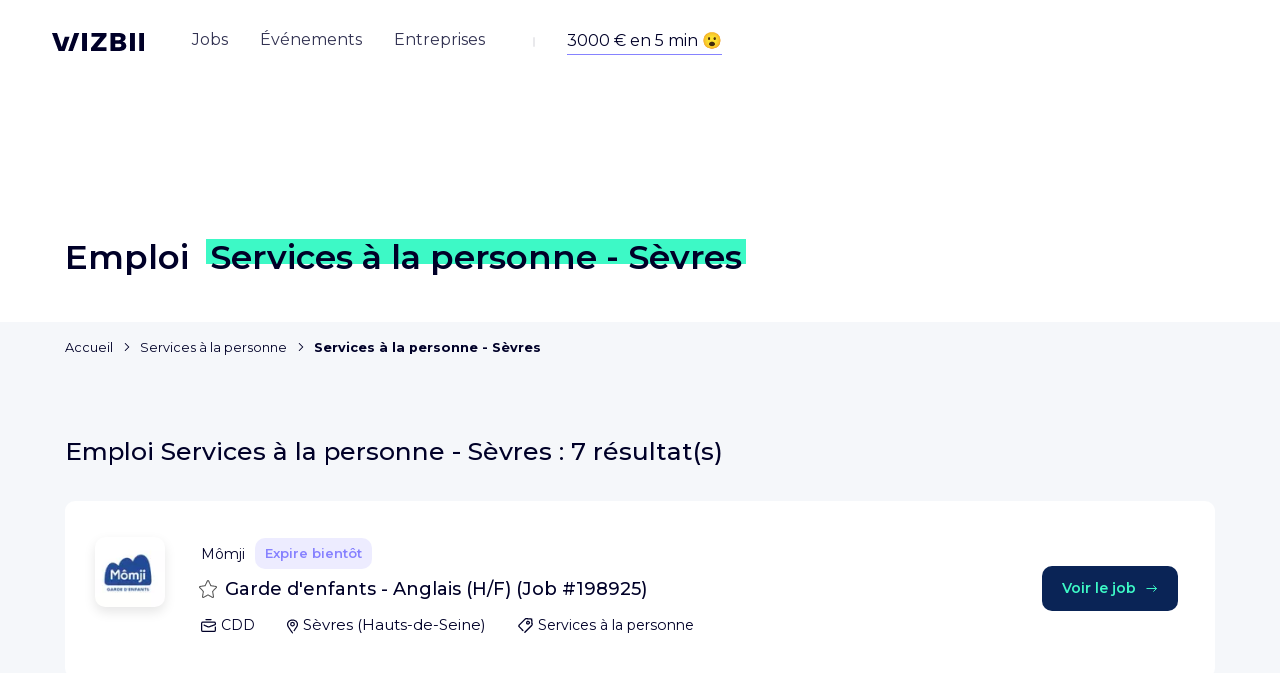

--- FILE ---
content_type: text/html; charset=utf-8
request_url: https://www.wizbii.com/emploi/services-a-la-personne-sevres
body_size: 58319
content:
<!DOCTYPE html><html><head><link rel="preconnect" href="https://fonts.gstatic.com" crossorigin="">
    <meta charset="utf-8">
    <meta name="viewport" content="width=device-width, initial-scale=1">

    <title>Stage, alternance, emploi Services à la personne - Sèvres à Sevres - WIZBII</title>
    <base href="/">

    <script>
      (() => {
        const _define = window.customElements.define.bind(window.customElements);
        window.customElements.define = ((tagName, klass) => {
          if (window.customElements.get(tagName)) {
            console.warn(`${tagName} has already been defined, skipping definition.`);
            return;
          }

          return _define(tagName, klass);
        }).bind(window.customElements);
      })();
    </script>

    <!-- CDN -->
    <script src="https://storage.googleapis.com/cdn-wizbii/footer/latest/footer/footer.esm.js" data-stencil-namespace="footer" type="module"></script>
  <script src="https://storage.googleapis.com/cdn-wizbii/footer/latest/footer/footer.js" data-stencil-namespace="footer" nomodule=""></script><script src="https://storage.googleapis.com/cdn-wizbii/media/latest/media/media.esm.js" data-stencil-namespace="media" type="module"></script>
  <script src="https://storage.googleapis.com/cdn-wizbii/media/latest/media/media.js" data-stencil-namespace="media" nomodule=""></script><script src="https://storage.googleapis.com/cdn-wizbii/event/latest/event/event.esm.js" data-stencil-namespace="event" type="module"></script>
  <script src="https://storage.googleapis.com/cdn-wizbii/event/latest/event/event.js" data-stencil-namespace="event" nomodule=""></script>

    <link rel="shortcut icon" href="/assets/favicons/favicon.ico">
    <link rel="icon" sizes="16x16 32x32 64x64" href="/assets/favicons/favicon.ico">
    <link rel="icon" type="image/png" sizes="196x196" href="/assets/favicons/favicon-192.png">
    <link rel="icon" type="image/png" sizes="160x160" href="/assets/favicons/favicon-160.png">
    <link rel="icon" type="image/png" sizes="96x96" href="/assets/favicons/favicon-96.png">
    <link rel="icon" type="image/png" sizes="64x64" href="/assets/favicons/favicon-64.png">
    <link rel="icon" type="image/png" sizes="32x32" href="/assets/favicons/favicon-32.png">
    <link rel="icon" type="image/png" sizes="16x16" href="/assets/favicons/favicon-16.png">
    <link rel="apple-touch-icon" href="/assets/favicons/favicon-57.png">
    <link rel="apple-touch-icon" sizes="114x114" href="/assets/favicons/favicon-114.png">
    <link rel="apple-touch-icon" sizes="72x72" href="/assets/favicons/favicon-72.png">
    <link rel="apple-touch-icon" sizes="144x144" href="/assets/favicons/favicon-144.png">
    <link rel="apple-touch-icon" sizes="60x60" href="/assets/favicons/favicon-60.png">
    <link rel="apple-touch-icon" sizes="120x120" href="/assets/favicons/favicon-120.png">
    <link rel="apple-touch-icon" sizes="76x76" href="/assets/favicons/favicon-76.png">
    <link rel="apple-touch-icon" sizes="152x152" href="/assets/favicons/favicon-152.png">
    <link rel="apple-touch-icon" sizes="180x180" href="/assets/favicons/favicon-180.png">
    <meta name="msapplication-TileColor" content="#FFFFFF">
    <meta name="msapplication-TileImage" content="/assets/favicons/favicon-144.png">
    <meta name="msapplication-config" content="/assets/favicons/browserconfig.xml">

    <meta name="wot-verification" content="7d5a5635bce5d654b28d">

    <link rel="preload" href="https://fonts.googleapis.com/css?family=Montserrat:300,400,500,600,700&amp;display=swap" as="style">
    <style type="text/css">@font-face{font-family:'Montserrat';font-style:normal;font-weight:300;font-display:swap;src:url(https://fonts.gstatic.com/s/montserrat/v31/JTUSjIg1_i6t8kCHKm459WRhyyTh89ZNpQ.woff2) format('woff2');unicode-range:U+0460-052F, U+1C80-1C8A, U+20B4, U+2DE0-2DFF, U+A640-A69F, U+FE2E-FE2F;}@font-face{font-family:'Montserrat';font-style:normal;font-weight:300;font-display:swap;src:url(https://fonts.gstatic.com/s/montserrat/v31/JTUSjIg1_i6t8kCHKm459W1hyyTh89ZNpQ.woff2) format('woff2');unicode-range:U+0301, U+0400-045F, U+0490-0491, U+04B0-04B1, U+2116;}@font-face{font-family:'Montserrat';font-style:normal;font-weight:300;font-display:swap;src:url(https://fonts.gstatic.com/s/montserrat/v31/JTUSjIg1_i6t8kCHKm459WZhyyTh89ZNpQ.woff2) format('woff2');unicode-range:U+0102-0103, U+0110-0111, U+0128-0129, U+0168-0169, U+01A0-01A1, U+01AF-01B0, U+0300-0301, U+0303-0304, U+0308-0309, U+0323, U+0329, U+1EA0-1EF9, U+20AB;}@font-face{font-family:'Montserrat';font-style:normal;font-weight:300;font-display:swap;src:url(https://fonts.gstatic.com/s/montserrat/v31/JTUSjIg1_i6t8kCHKm459WdhyyTh89ZNpQ.woff2) format('woff2');unicode-range:U+0100-02BA, U+02BD-02C5, U+02C7-02CC, U+02CE-02D7, U+02DD-02FF, U+0304, U+0308, U+0329, U+1D00-1DBF, U+1E00-1E9F, U+1EF2-1EFF, U+2020, U+20A0-20AB, U+20AD-20C0, U+2113, U+2C60-2C7F, U+A720-A7FF;}@font-face{font-family:'Montserrat';font-style:normal;font-weight:300;font-display:swap;src:url(https://fonts.gstatic.com/s/montserrat/v31/JTUSjIg1_i6t8kCHKm459WlhyyTh89Y.woff2) format('woff2');unicode-range:U+0000-00FF, U+0131, U+0152-0153, U+02BB-02BC, U+02C6, U+02DA, U+02DC, U+0304, U+0308, U+0329, U+2000-206F, U+20AC, U+2122, U+2191, U+2193, U+2212, U+2215, U+FEFF, U+FFFD;}@font-face{font-family:'Montserrat';font-style:normal;font-weight:400;font-display:swap;src:url(https://fonts.gstatic.com/s/montserrat/v31/JTUSjIg1_i6t8kCHKm459WRhyyTh89ZNpQ.woff2) format('woff2');unicode-range:U+0460-052F, U+1C80-1C8A, U+20B4, U+2DE0-2DFF, U+A640-A69F, U+FE2E-FE2F;}@font-face{font-family:'Montserrat';font-style:normal;font-weight:400;font-display:swap;src:url(https://fonts.gstatic.com/s/montserrat/v31/JTUSjIg1_i6t8kCHKm459W1hyyTh89ZNpQ.woff2) format('woff2');unicode-range:U+0301, U+0400-045F, U+0490-0491, U+04B0-04B1, U+2116;}@font-face{font-family:'Montserrat';font-style:normal;font-weight:400;font-display:swap;src:url(https://fonts.gstatic.com/s/montserrat/v31/JTUSjIg1_i6t8kCHKm459WZhyyTh89ZNpQ.woff2) format('woff2');unicode-range:U+0102-0103, U+0110-0111, U+0128-0129, U+0168-0169, U+01A0-01A1, U+01AF-01B0, U+0300-0301, U+0303-0304, U+0308-0309, U+0323, U+0329, U+1EA0-1EF9, U+20AB;}@font-face{font-family:'Montserrat';font-style:normal;font-weight:400;font-display:swap;src:url(https://fonts.gstatic.com/s/montserrat/v31/JTUSjIg1_i6t8kCHKm459WdhyyTh89ZNpQ.woff2) format('woff2');unicode-range:U+0100-02BA, U+02BD-02C5, U+02C7-02CC, U+02CE-02D7, U+02DD-02FF, U+0304, U+0308, U+0329, U+1D00-1DBF, U+1E00-1E9F, U+1EF2-1EFF, U+2020, U+20A0-20AB, U+20AD-20C0, U+2113, U+2C60-2C7F, U+A720-A7FF;}@font-face{font-family:'Montserrat';font-style:normal;font-weight:400;font-display:swap;src:url(https://fonts.gstatic.com/s/montserrat/v31/JTUSjIg1_i6t8kCHKm459WlhyyTh89Y.woff2) format('woff2');unicode-range:U+0000-00FF, U+0131, U+0152-0153, U+02BB-02BC, U+02C6, U+02DA, U+02DC, U+0304, U+0308, U+0329, U+2000-206F, U+20AC, U+2122, U+2191, U+2193, U+2212, U+2215, U+FEFF, U+FFFD;}@font-face{font-family:'Montserrat';font-style:normal;font-weight:500;font-display:swap;src:url(https://fonts.gstatic.com/s/montserrat/v31/JTUSjIg1_i6t8kCHKm459WRhyyTh89ZNpQ.woff2) format('woff2');unicode-range:U+0460-052F, U+1C80-1C8A, U+20B4, U+2DE0-2DFF, U+A640-A69F, U+FE2E-FE2F;}@font-face{font-family:'Montserrat';font-style:normal;font-weight:500;font-display:swap;src:url(https://fonts.gstatic.com/s/montserrat/v31/JTUSjIg1_i6t8kCHKm459W1hyyTh89ZNpQ.woff2) format('woff2');unicode-range:U+0301, U+0400-045F, U+0490-0491, U+04B0-04B1, U+2116;}@font-face{font-family:'Montserrat';font-style:normal;font-weight:500;font-display:swap;src:url(https://fonts.gstatic.com/s/montserrat/v31/JTUSjIg1_i6t8kCHKm459WZhyyTh89ZNpQ.woff2) format('woff2');unicode-range:U+0102-0103, U+0110-0111, U+0128-0129, U+0168-0169, U+01A0-01A1, U+01AF-01B0, U+0300-0301, U+0303-0304, U+0308-0309, U+0323, U+0329, U+1EA0-1EF9, U+20AB;}@font-face{font-family:'Montserrat';font-style:normal;font-weight:500;font-display:swap;src:url(https://fonts.gstatic.com/s/montserrat/v31/JTUSjIg1_i6t8kCHKm459WdhyyTh89ZNpQ.woff2) format('woff2');unicode-range:U+0100-02BA, U+02BD-02C5, U+02C7-02CC, U+02CE-02D7, U+02DD-02FF, U+0304, U+0308, U+0329, U+1D00-1DBF, U+1E00-1E9F, U+1EF2-1EFF, U+2020, U+20A0-20AB, U+20AD-20C0, U+2113, U+2C60-2C7F, U+A720-A7FF;}@font-face{font-family:'Montserrat';font-style:normal;font-weight:500;font-display:swap;src:url(https://fonts.gstatic.com/s/montserrat/v31/JTUSjIg1_i6t8kCHKm459WlhyyTh89Y.woff2) format('woff2');unicode-range:U+0000-00FF, U+0131, U+0152-0153, U+02BB-02BC, U+02C6, U+02DA, U+02DC, U+0304, U+0308, U+0329, U+2000-206F, U+20AC, U+2122, U+2191, U+2193, U+2212, U+2215, U+FEFF, U+FFFD;}@font-face{font-family:'Montserrat';font-style:normal;font-weight:600;font-display:swap;src:url(https://fonts.gstatic.com/s/montserrat/v31/JTUSjIg1_i6t8kCHKm459WRhyyTh89ZNpQ.woff2) format('woff2');unicode-range:U+0460-052F, U+1C80-1C8A, U+20B4, U+2DE0-2DFF, U+A640-A69F, U+FE2E-FE2F;}@font-face{font-family:'Montserrat';font-style:normal;font-weight:600;font-display:swap;src:url(https://fonts.gstatic.com/s/montserrat/v31/JTUSjIg1_i6t8kCHKm459W1hyyTh89ZNpQ.woff2) format('woff2');unicode-range:U+0301, U+0400-045F, U+0490-0491, U+04B0-04B1, U+2116;}@font-face{font-family:'Montserrat';font-style:normal;font-weight:600;font-display:swap;src:url(https://fonts.gstatic.com/s/montserrat/v31/JTUSjIg1_i6t8kCHKm459WZhyyTh89ZNpQ.woff2) format('woff2');unicode-range:U+0102-0103, U+0110-0111, U+0128-0129, U+0168-0169, U+01A0-01A1, U+01AF-01B0, U+0300-0301, U+0303-0304, U+0308-0309, U+0323, U+0329, U+1EA0-1EF9, U+20AB;}@font-face{font-family:'Montserrat';font-style:normal;font-weight:600;font-display:swap;src:url(https://fonts.gstatic.com/s/montserrat/v31/JTUSjIg1_i6t8kCHKm459WdhyyTh89ZNpQ.woff2) format('woff2');unicode-range:U+0100-02BA, U+02BD-02C5, U+02C7-02CC, U+02CE-02D7, U+02DD-02FF, U+0304, U+0308, U+0329, U+1D00-1DBF, U+1E00-1E9F, U+1EF2-1EFF, U+2020, U+20A0-20AB, U+20AD-20C0, U+2113, U+2C60-2C7F, U+A720-A7FF;}@font-face{font-family:'Montserrat';font-style:normal;font-weight:600;font-display:swap;src:url(https://fonts.gstatic.com/s/montserrat/v31/JTUSjIg1_i6t8kCHKm459WlhyyTh89Y.woff2) format('woff2');unicode-range:U+0000-00FF, U+0131, U+0152-0153, U+02BB-02BC, U+02C6, U+02DA, U+02DC, U+0304, U+0308, U+0329, U+2000-206F, U+20AC, U+2122, U+2191, U+2193, U+2212, U+2215, U+FEFF, U+FFFD;}@font-face{font-family:'Montserrat';font-style:normal;font-weight:700;font-display:swap;src:url(https://fonts.gstatic.com/s/montserrat/v31/JTUSjIg1_i6t8kCHKm459WRhyyTh89ZNpQ.woff2) format('woff2');unicode-range:U+0460-052F, U+1C80-1C8A, U+20B4, U+2DE0-2DFF, U+A640-A69F, U+FE2E-FE2F;}@font-face{font-family:'Montserrat';font-style:normal;font-weight:700;font-display:swap;src:url(https://fonts.gstatic.com/s/montserrat/v31/JTUSjIg1_i6t8kCHKm459W1hyyTh89ZNpQ.woff2) format('woff2');unicode-range:U+0301, U+0400-045F, U+0490-0491, U+04B0-04B1, U+2116;}@font-face{font-family:'Montserrat';font-style:normal;font-weight:700;font-display:swap;src:url(https://fonts.gstatic.com/s/montserrat/v31/JTUSjIg1_i6t8kCHKm459WZhyyTh89ZNpQ.woff2) format('woff2');unicode-range:U+0102-0103, U+0110-0111, U+0128-0129, U+0168-0169, U+01A0-01A1, U+01AF-01B0, U+0300-0301, U+0303-0304, U+0308-0309, U+0323, U+0329, U+1EA0-1EF9, U+20AB;}@font-face{font-family:'Montserrat';font-style:normal;font-weight:700;font-display:swap;src:url(https://fonts.gstatic.com/s/montserrat/v31/JTUSjIg1_i6t8kCHKm459WdhyyTh89ZNpQ.woff2) format('woff2');unicode-range:U+0100-02BA, U+02BD-02C5, U+02C7-02CC, U+02CE-02D7, U+02DD-02FF, U+0304, U+0308, U+0329, U+1D00-1DBF, U+1E00-1E9F, U+1EF2-1EFF, U+2020, U+20A0-20AB, U+20AD-20C0, U+2113, U+2C60-2C7F, U+A720-A7FF;}@font-face{font-family:'Montserrat';font-style:normal;font-weight:700;font-display:swap;src:url(https://fonts.gstatic.com/s/montserrat/v31/JTUSjIg1_i6t8kCHKm459WlhyyTh89Y.woff2) format('woff2');unicode-range:U+0000-00FF, U+0131, U+0152-0153, U+02BB-02BC, U+02C6, U+02DA, U+02DC, U+0304, U+0308, U+0329, U+2000-206F, U+20AC, U+2122, U+2191, U+2193, U+2212, U+2215, U+FEFF, U+FFFD;}</style>

    <meta name="google-signin-client_id" content="656949470225-f1lbnjhncaq1eip841njcs947bfj82ra.apps.googleusercontent.com">

    <style>
      /* global var needed */
      :root {
        /* theme */
        --wiz-event-primary: #0a2456;
        --wiz-event-secondary: #0e7b47;
        --wiz-event-text-color: #000028;
        --wiz-event-error: #f44336;
        --wiz-event-success: #0a2456;
        /* chips */
        --wiz-event-chips: #000028;
        --wiz-event-chips-bgcolor: #eef0f7;
        /* submit button */
        --wiz-event-btn: #0a2456;
        /* file input */
        --wiz-event-file-input-border-type: solid;
        /* input outlines */
        --wiz-event-input-outlines: #c8c8c8;
        /* yes no input */
        --wiz-event-yesno-btn-bgcolor: #eef0f7;
        --wiz-event-yesno-btn: #000000;
        --wiz-event-yesno-btn-selected-color: #ffffff;
        --wiz-event-yesno-btn-selected-bgcolor: #0a2456;
        --wiz-event-yesno-border: #eef0f7;
        --wiz-event-yesno-shadow: none;
        /* job card */
        --wiz-event-job-card: #ffffff;
        --wiz-event-job-card-title: #000028;
        --wiz-event-job-card-chips: #000028;
        --wiz-event-job-card-chips-bgcolor: #eef0f7;
        --wiz-event-job-card-chips-icon: #000028;
        /* register panel */
        --wiz-event-register-header: #0a2456;
        --wiz-event-register-title: #ffffff;
        --wiz-event-close-btn: #ffffff;
        /* font */
        --wiz-event-font: 'Montserrat';
        /* radius */
        --wiz-event-shape-small-radius: 0.625rem;
        --wiz-event-shape-medium-radius: 1.75rem;
        --wiz-event-btn-radius: 0.625rem;
        /* headers */
        --wiz-event-organization-name: #000028;
        --wiz-event-date: #000028;
        --wiz-event-title: #000028;
        /* Skeleton */
        --skeleton-background: #f2f2f4;
        --skeleton-border-radius: 50px;
      }
    </style>

    <script>window.env = {"PLATFORM":"prod","WIZBII_DOMAIN":"wizbii.com","API_PLATFORM":"prod","API_DOMAIN":"wizbii.com","ALGOLIA_APP_ID":"UG9KSBMO1V","ALGOLIA_API_KEY":"494a55117776d5c6cef2d53a50a69ab6","FACEBOOK_CONNECT_KEY":"395708657237366","FACEBOOK_CONNECT_VERSION":"v7.0","GOOGLE_CONNECT_KEY":"733882229425-dn25st8lkvmeni3r85kih9a6k12rpjn8.apps.googleusercontent.com","WIZBII_ANALYTICS_UAI":"G-12ZK11V4JH","GOOGLE_ANALYTICS_UAI":"G-12ZK11V4JH","TIKTOK_PIXEL_ID":"C5P8C9DODNNK397VRGCG","WIZBII_FILES_GCS_BUCKET":"wizbii-files"};</script>
  <style>@charset "UTF-8";*,*:before,*:after{box-sizing:border-box}html{font-family:sans-serif;line-height:1.15;-webkit-text-size-adjust:100%;-webkit-tap-highlight-color:rgba(0,0,0,0)}body{margin:0;font-family:Montserrat,-apple-system,BlinkMacSystemFont,Segoe UI,Roboto,Helvetica Neue,Arial,Noto Sans,Liberation Sans,sans-serif,"Apple Color Emoji","Segoe UI Emoji",Segoe UI Symbol,"Noto Color Emoji";font-size:1rem;font-weight:400;line-height:1.625;color:#000028;text-align:left;background-color:#f5f7fa}@media print{*,*:before,*:after{text-shadow:none!important;box-shadow:none!important}@page{size:a3}body{min-width:992px!important}}body{position:relative;overflow-x:visible;overflow-y:scroll;font-display:swap;color:#000028}</style><link rel="stylesheet" href="https://cdn.wizbii.io/jobs/c93d65ec2bdc9ff9ce038ffe047888b3b7429556/fr/styles.9f91066c61a087c7.css"><style ng-transition="jobs">.focus-off *:focus {
  outline: none;
}
.toaster-manager[_ngcontent-sc31] {
  z-index: 101;
  position: fixed;
  bottom: 0;
  right: 0;
}
/*# sourceMappingURL=[data-uri] */</style><style ng-transition="jobs">[_nghost-sc29] {
  
}
@supports (display: grid) {
  [_nghost-sc29] {
    display: none;
  }
}
.browser-compatibility__title[_ngcontent-sc29] {
  font-size: 1.375rem;
  line-height: 1.36;
  text-align: center;
  margin-bottom: 1.25rem;
}
.browser-compatibility__text[_ngcontent-sc29] {
  line-height: 1.56;
  text-align: center;
}
.browser-compatibility__choices[_ngcontent-sc29] {
  margin-top: 2.25rem;
  display: flex;
  flex-wrap: wrap;
  align-items: center;
  justify-content: space-between;
}
.browser-compatibility__choice[_ngcontent-sc29] {
  width: 50%;
}
.browser-compatibility__choice__link[_ngcontent-sc29] {
  display: flex;
  flex-direction: column;
  align-items: center;
  color: inherit;
  font-size: 0.938rem;
  font-weight: 500;
  line-height: 1.27;
}
.browser-compatibility__choice__text[_ngcontent-sc29] {
  margin-top: 1rem;
}
.browser-compatibility__footer[_ngcontent-sc29] {
  margin-top: 2.5rem;
  text-align: center;
}
.browser-compatibility__btn[_ngcontent-sc29] {
  position: absolute;
  top: 0.625rem;
  right: 0.5rem;
}
.browser-compatibility__btn__icon[_ngcontent-sc29] {
  transition: transform 0.15s ease-out;
}
.hover-on[_nghost-sc29]   .browser-compatibility__btn[_ngcontent-sc29]:hover    > .browser-compatibility__btn__icon[_ngcontent-sc29], .hover-on   [_nghost-sc29]   .browser-compatibility__btn[_ngcontent-sc29]:hover    > .browser-compatibility__btn__icon[_ngcontent-sc29] {
  transform: scale(1.2);
}
@media (min-width: 62em) {
  .browser-compatibility__text[_ngcontent-sc29], .browser-compatibility__choices[_ngcontent-sc29] {
    padding: 0 3rem;
  }
  .browser-compatibility__choice[_ngcontent-sc29] {
    width: 25%;
  }
}
/*# sourceMappingURL=[data-uri] */</style><meta property="fb:app_id" content="395708657237366"><style ng-transition="jobs">.jobs-list[_ngcontent-sc252] {
  margin-top: 5.5rem;
  margin-bottom: 5.5rem;
}
.jobs-description[_ngcontent-sc252] {
  background: white;
  padding: 1.937rem;
  box-shadow: 0 0.375rem 1.562rem 0 rgba(0, 0, 0, 0.02);
  border-radius: 0.625rem;
}
.jobs-results[_ngcontent-sc252] {
  margin-top: 4rem;
}
.jobs-results__total[_ngcontent-sc252] {
  font-size: 1.562rem;
  font-weight: 500;
  line-height: 2.187;
  margin: 1.437rem 0;
}
.jobs-results__links[_ngcontent-sc252] {
  background: white;
  padding: 1.937rem;
  box-shadow: 0 0.375rem 1.562rem 0 rgba(0, 0, 0, 0.02);
  border-radius: 0.625rem;
  margin-top: 5.5rem;
  margin-bottom: 5.5rem;
}
.jobs-results__links__title[_ngcontent-sc252] {
  font-size: 1.562rem;
}
.jobs-results__pagination[_ngcontent-sc252] {
  display: flex;
  flex-direction: row;
  align-items: center;
  justify-content: center;
  margin-top: 5.625rem;
}
.pagination__list[_ngcontent-sc252] {
  margin: 0;
  padding: 0;
  list-style-type: none;
  display: flex;
  justify-content: center;
  align-items: center;
  flex-wrap: wrap;
}
.pagination__list__item[_ngcontent-sc252] {
  margin: 0.3rem 0.7rem;
  color: #000028;
  height: 1rem;
}
.pagination__list__item--active[_ngcontent-sc252] {
  display: flex;
  justify-content: center;
  align-items: center;
  transform: scale(1.2);
}
.pagination__icon[_ngcontent-sc252] {
  margin: 0 1.937rem;
  background-color: #dee6f0;
  width: 2.375rem;
  height: 2.375rem;
  color: #c4ceda;
  display: flex;
  align-items: center;
  justify-content: center;
  border-radius: 50%;
  transform-origin: center;
  transition: box-shadow 150ms linear, transform 150ms linear;
}
.pagination__icon[_ngcontent-sc252]:hover {
  transform: scale(1.04);
}
.pagination__icon[_ngcontent-sc252]:active {
  transform: scale(0.97);
}
.pagination__icon--active[_ngcontent-sc252] {
  background: #8782ff;
  color: white;
}
.list[_ngcontent-sc252] {
  margin-top: 2rem;
  column-count: 1;
  column-gap: 3rem;
  list-style-type: none;
  padding: 0;
}
.list__item[_ngcontent-sc252] {
  display: block;
  padding: 0.175rem 0;
}
.list__item__link[_ngcontent-sc252] {
  color: #8782ff;
}
@media (min-width: 48em) {
  .list[_ngcontent-sc252] {
    column-count: 2;
  }
}
@media (min-width: 75em) {
  .list[_ngcontent-sc252] {
    column-count: 3;
  }
}
.highlight[_ngcontent-sc252] {
  margin-left: 0.5rem;
}
.breadcrumb[_ngcontent-sc252] {
  display: block;
  margin-top: -4.75rem;
  margin-bottom: 2.75rem;
  max-width: 45.625rem;
}
@media (max-width: 36em) {
  .breadcrumb[_ngcontent-sc252] {
    max-width: 100%;
    overflow-x: auto;
    white-space: nowrap;
  }
}
/*# sourceMappingURL=[data-uri] */</style><style ng-transition="jobs">[_nghost-sc252] {
  display: block;
  overflow: hidden;
  min-height: 100vh;
}
.directory-jobs-banner[_ngcontent-sc252] {
  position: relative;
  z-index: 80;
}
.directory-jobs-header__title[_ngcontent-sc252] {
  padding-top: 11.25rem;
  line-height: 1.45;
  font-weight: 600;
  font-size: 2.125rem;
}
@media (min-width: 36em) {
  .directory-jobs-header__title[_ngcontent-sc252] {
    margin-left: 0;
  }
}
@media (min-width: 48em) {
  .directory-jobs-header__title[_ngcontent-sc252] {
    padding-bottom: 1rem;
    font-size: 1.75rem;
    max-width: 100%;
  }
}
@media (min-width: 75em) {
  .directory-jobs-header__title[_ngcontent-sc252] {
    font-size: 2.125rem;
  }
}
.directory-jobs-tabs[_ngcontent-sc252] {
  display: block;
  margin-top: -2.125rem;
}
/*# sourceMappingURL=[data-uri] */</style><style ng-transition="jobs">[_nghost-sc217] {
  position: absolute;
  z-index: 90;
  top: 0;
  left: 0;
  width: 100%;
}
.header-mobile[_ngcontent-sc217] {
  position: relative;
  background-color: white;
  box-shadow: 0 0 1.875rem rgba(0, 0, 0, 0.1);
  padding: 0.625rem 0.9375rem;
  display: flex;
  align-items: center;
  justify-content: center;
}
.header-mobile__burger[_ngcontent-sc217] {
  position: absolute;
  left: 0.9375rem;
}
.header-mobile__modal-logo[_ngcontent-sc217] {
  margin-top: 1.25rem;
}
.header-mobile__user-profile[_ngcontent-sc217] {
  position: absolute;
  right: 0.9375rem;
}
.header[_ngcontent-sc217] {
  position: relative;
  display: flex;
  align-items: center;
  height: 5.437rem;
  padding: 0 1.25rem 1.25rem 1.25rem;
  transition: transform 0.25s ease-in-out, background 0.25s ease-in-out, box-shadow 0.25s ease-in-out;
}
.header--sticky[_ngcontent-sc217] {
  width: 100vw;
  position: fixed;
  top: 3.125rem;
  left: 0;
}
.header--interservice[_ngcontent-sc217] {
  margin-top: 2.5rem;
}
.header--opaque[_ngcontent-sc217] {
  background: white;
  box-shadow: 0 1.5rem 2.312rem -1rem rgba(0, 0, 40, 0.2);
}
.header--invisible[_ngcontent-sc217] {
  transform: translateY(-100%);
  box-shadow: none;
  margin: 0;
}
.header__logo[_ngcontent-sc217] {
  display: block;
  padding: 0.5rem 0;
  line-height: 1;
  color: inherit;
}
.header__user-infos[_ngcontent-sc217] {
  flex: 1;
  display: flex;
  justify-content: flex-end;
  align-items: center;
  font-size: 0.875rem;
}
.header__user-sign[_ngcontent-sc217] {
  flex: 1;
  display: flex;
  justify-content: flex-end;
  align-items: center;
}
@media (min-width: 62em) {
  .header[_ngcontent-sc217] {
    padding: 1.5rem 3.25rem;
  }
  .header__logo[_ngcontent-sc217] {
    margin-top: -0.125rem;
    margin-right: 2rem;
    padding: 0.5rem 0;
  }
}
.nav[_ngcontent-sc217] {
  order: -1;
}
.nav__group[_ngcontent-sc217] {
  line-height: inherit;
  flex-direction: column;
  display: flex;
  list-style: none;
  margin-bottom: 0;
  padding-left: 0;
}
.nav__item[_ngcontent-sc217] {
  display: block;
  position: relative;
  padding: 1.25rem;
  line-height: 1;
  color: inherit;
  text-align: left;
  text-decoration: none;
}
.nav__item--active[_ngcontent-sc217] {
  font-weight: 600;
}
.nav__item[_ngcontent-sc217]:not(.nav__item--active)   .nav__item-inner[_ngcontent-sc217] {
  background-image: none;
}
.nav__register-link[_ngcontent-sc217] {
  width: 100%;
  background-color: #8782ff;
  border-radius: 10px;
  color: white;
  align-self: center;
  padding: 1rem;
  font-weight: 600;
  font-size: 0.875rem;
  line-height: 1.21;
  min-width: 10.625rem;
  text-align: center;
  display: block;
  transition: transform 0.15s ease-out, box-shadow 0.15s ease-out;
  text-decoration: none !important;
  box-shadow: 0 1.25rem 1.562rem -1.25rem transparent;
}
.nav__register-link[_ngcontent-sc217]:hover {
  box-shadow: 0 1.25rem 1.562rem -1.25rem rgba(0, 0, 0, 0.4);
  transform: scale(1.02);
}
.nav__register-link__icon[_ngcontent-sc217] {
  margin-left: 1rem;
}
.nav__login-link[_ngcontent-sc217] {
  margin-top: 1.75rem;
  width: 100%;
  color: #8782ff;
  font-weight: 600;
  font-size: 0.875rem;
  line-height: 1.21;
  display: block;
  border: 1px solid #8782ff;
  box-sizing: border-box;
  border-radius: 10px;
  min-width: 10.625rem;
  padding: 1rem;
  align-self: center;
  text-align: center;
  margin-bottom: 0.625rem;
  transition: color 0.15s ease-out, background-color 0.15s ease-out;
  text-decoration: none !important;
}
.nav__login-link[_ngcontent-sc217]:hover {
  background-color: #8782ff;
  color: white;
}
@media (max-width: 61.9375em) {
  .nav__item[_ngcontent-sc217] {
    font-size: 2.125rem;
    font-weight: 500;
  }
  .nav__item--active[_ngcontent-sc217] {
    font-weight: 600;
  }
}
@media (min-width: 62em) {
  .nav[_ngcontent-sc217] {
    margin-top: 0.5rem;
    order: inherit;
  }
  .nav__group[_ngcontent-sc217] {
    line-height: 1;
    flex-direction: row;
    align-items: center;
  }
  .nav__item[_ngcontent-sc217] {
    margin: 0 0.5rem;
    padding: 0.5rem 0.5rem 1rem;
    color: #8782ff;
    text-align: center;
    opacity: 0.8;
    transition: opacity 0.1s;
  }
  .nav__item[_ngcontent-sc217]:nth-child(2) {
    color: #43ceff;
  }
  .nav__item[_ngcontent-sc217]:nth-child(3) {
    color: #ff5c60;
  }
  .nav__item[_ngcontent-sc217]:nth-child(4) {
    color: #f9ed20;
  }
  .nav__item[_ngcontent-sc217]::before, .nav__item[_ngcontent-sc217]::after {
    content: "";
    position: absolute;
    left: 0.5rem;
    right: 0.5rem;
    bottom: 0;
    border-top: 0.25rem solid currentColor;
    transform: scaleX(0);
    transform-origin: left;
    transition: transform 0.2s;
  }
  .nav__item[_ngcontent-sc217]::before {
    bottom: 0.5rem;
  }
  .hover-on[_nghost-sc217]   .nav__item[_ngcontent-sc217]:not(.nav__item--active):hover::before, .hover-on   [_nghost-sc217]   .nav__item[_ngcontent-sc217]:not(.nav__item--active):hover::before {
    transform: scaleX(1);
  }
  .nav__item--active[_ngcontent-sc217] {
    opacity: 1;
  }
  .nav__item--active[_ngcontent-sc217]::before {
    transform: scaleX(1);
  }
  .nav__item--active[_ngcontent-sc217]::after {
    transform: scaleX(0.5);
  }
  .nav__item-inner[_ngcontent-sc217] {
    color: #000028;
    background-image: none;
  }
  .nav__register-link[_ngcontent-sc217], .nav__login-link[_ngcontent-sc217] {
    display: none;
  }
}
.navbar-toggle[_ngcontent-sc217] {
  margin-right: 1.375rem;
  padding: 0.5rem 0.5rem 0.5rem -0.5rem;
}
@media (min-width: 62em) {
  .navbar-toggle[_ngcontent-sc217] {
    display: none;
  }
}
.user-sign[_ngcontent-sc217] {
  display: none;
  color: white;
}
.user-sign--opaque[_ngcontent-sc217] {
  color: #000028;
}
.theme-settings[_nghost-sc217]   .user-sign[_ngcontent-sc217], .theme-settings   [_nghost-sc217]   .user-sign[_ngcontent-sc217], .theme-legals[_nghost-sc217]   .user-sign[_ngcontent-sc217], .theme-legals   [_nghost-sc217]   .user-sign[_ngcontent-sc217] {
  color: inherit;
}
.user-sign__link[_ngcontent-sc217] {
  color: inherit;
  font-size: 0.938rem;
  font-weight: 500;
  margin-right: 1.375rem;
}
.user-sign__btn[_ngcontent-sc217] {
  background-color: white;
  color: #8782ff;
  transition: color 0.25s ease-in-out, background-color 0.25s ease-in-out;
}
.theme-companies[_nghost-sc217]   .user-sign__btn[_ngcontent-sc217], .theme-companies   [_nghost-sc217]   .user-sign__btn[_ngcontent-sc217] {
  color: #ff5c60;
}
.theme-events[_nghost-sc217]   .user-sign__btn[_ngcontent-sc217], .theme-events   [_nghost-sc217]   .user-sign__btn[_ngcontent-sc217] {
  color: #43ceff;
}
.theme-settings[_nghost-sc217]   .user-sign__btn[_ngcontent-sc217], .theme-settings   [_nghost-sc217]   .user-sign__btn[_ngcontent-sc217], .theme-legals[_nghost-sc217]   .user-sign__btn[_ngcontent-sc217], .theme-legals   [_nghost-sc217]   .user-sign__btn[_ngcontent-sc217] {
  background-color: #8782ff;
  color: white;
}
.user-sign__btn--opaque[_ngcontent-sc217] {
  background-color: #43ceff;
  color: white !important;
}
@media (min-width: 62em) {
  .user-sign--opaque[_ngcontent-sc217] {
    display: flex;
    align-items: center;
  }
}
.user-infos[_ngcontent-sc217] {
  color: white;
}
.theme-settings[_nghost-sc217]   .user-infos[_ngcontent-sc217], .theme-settings   [_nghost-sc217]   .user-infos[_ngcontent-sc217], .theme-legals[_nghost-sc217]   .user-infos[_ngcontent-sc217], .theme-legals   [_nghost-sc217]   .user-infos[_ngcontent-sc217] {
  color: #000028;
}
.user-infos__profile[_ngcontent-sc217] {
  display: block;
}
.user-infos__link[_ngcontent-sc217] {
  display: flex;
  align-items: center;
  margin-right: 1.875rem;
  color: inherit;
  font-weight: 500;
}
.user-infos__link--last[_ngcontent-sc217] {
  margin-right: 0;
}
.user-infos__label[_ngcontent-sc217] {
  position: relative;
  padding: 0.25rem 0.5rem;
}
.user-infos__label[_ngcontent-sc217]::before {
  content: "";
  position: absolute;
  top: 0;
  left: 0.5rem;
  right: 0.5rem;
  bottom: 0;
  border-bottom: 2px solid currentColor;
  transform: scaleX(0);
  transform-origin: left;
  transition: transform 0.2s;
}
.hover-on[_nghost-sc217]   .user-infos__label[_ngcontent-sc217]:hover::before, .hover-on   [_nghost-sc217]   .user-infos__label[_ngcontent-sc217]:hover::before {
  transform: scaleX(1);
}
.user-infos__label--active[_ngcontent-sc217]::before {
  content: "";
  position: absolute;
  top: 0;
  left: 0.5rem;
  right: 0.5rem;
  bottom: 0;
  border-bottom: 2px solid currentColor;
  transform: scaleX(1);
  transform-origin: left;
  transition: transform 0.2s;
}
.interservices-menu[_ngcontent-sc217] {
  font-size: 1rem;
  margin-left: 1rem;
  border-radius: 0.625rem;
  box-shadow: 0 0.3125rem 1rem 0 rgba(0, 0, 0, 0.12);
}
@media (max-width: 61.9375em) {
  .interservices-menu--right-align[_ngcontent-sc217] {
    margin-left: auto;
  }
}
/*# sourceMappingURL=[data-uri] */</style><style ng-transition="jobs">[_nghost-sc210] {
  position: relative;
  z-index: 0;
  display: flex;
  flex-direction: column;
  background-color: white;
}
[_nghost-sc210]::before {
  content: "";
  position: absolute;
  top: 0;
  bottom: 0;
  left: 0;
  right: 0;
  z-index: -1;
  background-image: url("/assets/images/backgrounds/jobs-header-md.svg");
  background-size: auto 100%;
  background-position: right -0.0625rem bottom;
  background-repeat: no-repeat;
  border-right: 35vw solid #8782ff;
}
@media (min-width: 48em) {
  [_nghost-sc210]::before {
    background-image: url("/assets/images/backgrounds/jobs-header.svg");
  }
}
@media (min-width: 48em) {
  .theme-profile-unlogged[_nghost-sc210]::before, .theme-profile-unlogged   [_nghost-sc210]::before {
    background-image: url("/assets/images/backgrounds/jobs-header-md.svg");
  }
}
.theme-companies[_nghost-sc210]::before, .theme-companies   [_nghost-sc210]::before {
  background-image: url("/assets/images/backgrounds/companies-header-md.svg");
  border-right-color: #ff5c60;
}
@media (min-width: 48em) {
  .theme-companies[_nghost-sc210]::before, .theme-companies   [_nghost-sc210]::before {
    background-image: url("/assets/images/backgrounds/companies-header.svg");
  }
}
.theme-events[_nghost-sc210]::before, .theme-events   [_nghost-sc210]::before {
  background-image: url("/assets/images/backgrounds/events-header-md.svg");
  border-right-color: #43ceff;
}
@media (min-width: 48em) {
  .theme-events[_nghost-sc210]::before, .theme-events   [_nghost-sc210]::before {
    background-image: url("/assets/images/backgrounds/events-header.svg");
  }
}
.theme-legals[_nghost-sc210]::before, .theme-legals   [_nghost-sc210]::before {
  background-image: url("/assets/images/backgrounds/neutral-header-md.svg");
  border-right: none;
}
@media (min-width: 48em) {
  .theme-legals[_nghost-sc210]::before, .theme-legals   [_nghost-sc210]::before {
    background-image: url("/assets/images/backgrounds/neutral-header.svg");
  }
}
.theme-settings[_nghost-sc210]::before, .theme-settings   [_nghost-sc210]::before {
  background-image: url("/assets/images/backgrounds/neutral-header-md.svg");
  border-right: none;
}
@media (min-width: 36em) {
  .theme-settings[_nghost-sc210]::before, .theme-settings   [_nghost-sc210]::before {
    background-image: url("/assets/images/backgrounds/neutral-header.svg");
  }
}
.banner-inner[_ngcontent-sc210] {
  display: flex;
  flex-direction: column;
  min-height: 17.125rem;
  padding-top: 3.325rem;
}
@media (min-width: 48em) {
  .banner-inner[_ngcontent-sc210] {
    min-height: 18.75rem;
  }
}
@media (min-width: 62em) {
  .banner-inner[_ngcontent-sc210] {
    min-height: 20.125rem;
  }
}
/*# sourceMappingURL=[data-uri] */</style><style ng-transition="jobs">.brand-tagline[_ngcontent-sc208] {
  margin-top: 0.125rem !important;
  line-height: 1.125 !important;
  font-weight: 600 !important;
  font-size: 0.875rem;
}
.list[_ngcontent-sc208] {
  width: 100%;
  padding: 2rem 0;
}
.list__title[_ngcontent-sc208] {
  color: #3df9c6;
  font-size: 1.0625rem;
  text-transform: uppercase;
  margin-bottom: 1rem;
}
.list__title--logo[_ngcontent-sc208] {
  color: inherit;
  margin-bottom: 0.5rem;
}
.list__items[_ngcontent-sc208] {
  margin: 0;
  padding: 0;
  list-style-type: none;
  font-weight: 300;
  font-style: normal;
  font-stretch: normal;
  line-height: 2;
  letter-spacing: normal;
}
.list__items--inline[_ngcontent-sc208] {
  display: flex;
  flex-wrap: wrap;
}
.usefull-links[_ngcontent-sc208]   a[_ngcontent-sc208] {
  color: white;
  text-decoration: none;
}
.usefull-links[_ngcontent-sc208]   a[_ngcontent-sc208]:hover {
  text-decoration: underline;
}
/*# sourceMappingURL=[data-uri] */</style><style ng-transition="jobs">[_nghost-sc144]{display:inline-block;vertical-align:middle}.svg-icon[_ngcontent-sc144]{display:block;fill:currentcolor;border:0}</style><link rel="canonical" href="https://www.wizbii.com/emploi/services-a-la-personne-sevres"><link rel="next" href="https://www.wizbii.com/emploi/services-a-la-personne-sevres?page=2"><meta name="robots" content="index,follow"><meta name="twitter:title" content="Stage, alternance, emploi Services à la personne - Sèvres à Sevres - WIZBII"><meta property="og:title" content="Stage, alternance, emploi Services à la personne - Sèvres à Sevres - WIZBII"><meta name="description" content="Découvrez toutes nos offres d'emploi, de stage et d'alternance&nbsp; services-a-la-personne à Sevres&nbsp;et postulez en un clic !"><style ng-transition="jobs">.breadcrumb[_ngcontent-sc251] {
  display: flex;
  flex-direction: row;
  list-style: none;
  padding: 0;
  margin: 0;
}
.breadcrumb__list[_ngcontent-sc251] {
  margin-top: auto;
  margin-bottom: auto;
}
.breadcrumb__separator[_ngcontent-sc251] {
  margin: auto 0.6rem;
  transform: rotate(270deg);
}
.breadcrumb__segment[_ngcontent-sc251] {
  font-size: 0.8rem;
  color: #000028;
}
.breadcrumb__segment--active[_ngcontent-sc251] {
  font-weight: bold;
  pointer-events: none;
}
@media (max-width: 599.99px) and (orientation: portrait), (max-width: 959.99px) and (orientation: landscape) {
  .breadcrumb__segment--unlogged[_ngcontent-sc251] {
    font-size: 0.6875rem;
    line-height: 1.231;
    color: #b3b3bf;
  }
  .breadcrumb__separator--unlogged[_ngcontent-sc251] {
    color: #b3b3bf;
  }
}
/*# sourceMappingURL=[data-uri] */</style><style ng-transition="jobs">[_nghost-sc20] {
  display: inline-block;
  vertical-align: middle;
}

.svg-icon[_ngcontent-sc20] {
  display: block;
  fill: currentColor;
  border: 0;
}
/*# sourceMappingURL=[data-uri] */</style><style ng-transition="jobs">[_nghost-sc250] {
  display: block;
  margin-bottom: 3.5rem;
  background-color: white;
  border-radius: 0.625rem;
  transition: box-shadow 0.2s ease-in-out, transform 0.2s ease-in-out;
}
[data-interactive][_nghost-sc250] {
  cursor: pointer;
}
@media (min-width: 62em) {
  [_nghost-sc250] {
    margin-bottom: 2rem;
  }
}
.hover-on[data-interactive][_nghost-sc250]:hover, .hover-on   [data-interactive][_nghost-sc250]:hover {
  box-shadow: 0 0.375rem 1rem 0 rgba(0, 0, 0, 0.1);
  transform: translateY(-0.125rem);
}
.lightweight[_ngcontent-sc250] {
  position: relative;
  padding: 1.25rem;
}
@media (max-width: 61.9375em) {
  .lightweight__logo[_ngcontent-sc250] {
    position: absolute;
    top: -1.25rem;
    left: 1.25rem;
    width: 5rem;
    height: 5rem;
  }
  .lightweight__content[_ngcontent-sc250] {
    margin-top: 2rem;
  }
  .lightweight__footer[_ngcontent-sc250] {
    margin-top: 1.875rem;
  }
}
@media (min-width: 62em) {
  .lightweight[_ngcontent-sc250] {
    display: flex;
    align-items: center;
    padding: 2.25rem 1.875rem;
  }
  .lightweight__logo[_ngcontent-sc250] {
    align-self: flex-start;
    flex-shrink: 0;
    width: 4.375rem;
    height: 4.375rem;
  }
  .lightweight__wrap[_ngcontent-sc250] {
    flex: 1;
    min-width: 0;
    margin-left: 2.25rem;
    margin-right: 2.25rem;
  }
  .lightweight__content[_ngcontent-sc250] {
    margin-top: 0.625rem;
  }
  .lightweight__footer[_ngcontent-sc250] {
    flex-shrink: 0;
  }
}
.lightweight-header[_ngcontent-sc250] {
  display: flex;
  flex-wrap: wrap;
  justify-content: flex-end;
  align-items: center;
}
.lightweight-header__title[_ngcontent-sc250] {
  font-size: 1.125rem;
  font-weight: 500;
  line-height: 1.2;
}
.lightweight-header__title--link[_ngcontent-sc250] {
  color: inherit;
  text-decoration: none;
}
.lightweight-header__company[_ngcontent-sc250] {
  font-size: 0.875rem;
  line-height: 1.3;
}
@media (max-width: 61.9375em) {
  .lightweight-header__title[_ngcontent-sc250], .lightweight-header__company[_ngcontent-sc250] {
    flex: 1 0 100%;
    text-align: center;
  }
  .lightweight-header__title[_ngcontent-sc250] {
    margin-top: 2.625rem;
  }
  .lightweight-header__company[_ngcontent-sc250] {
    order: 1;
  }
  .lightweight-header__bookmark[_ngcontent-sc250] {
    margin-left: 1.375rem;
    margin-right: 0.25rem;
  }
}
@media (min-width: 62em) {
  .lightweight-header[_ngcontent-sc250] {
    justify-content: flex-start;
  }
  .lightweight-header__title[_ngcontent-sc250] {
    flex-basis: calc(100% - 1.75rem);
    margin-bottom: 0;
  }
  .lightweight-header__status[_ngcontent-sc250] {
    margin-left: 0.625rem;
  }
  .lightweight-header__bookmark[_ngcontent-sc250] {
    align-self: flex-start;
    margin: 0.0625rem 0.5rem 0 -0.125rem;
  }
  .lightweight-header__divider[_ngcontent-sc250] {
    flex: 1 0 100%;
    margin-top: 0.625rem;
  }
}
.lightweight-content__tags[_ngcontent-sc250] {
  line-height: 2;
}
.lightweight-footer[_ngcontent-sc250] {
  font-size: 0.8125rem;
  text-align: center;
}
.lightweight-footer__simple-apply[_ngcontent-sc250] {
  margin-bottom: 0.5rem;
}
.lightweight-footer__info[_ngcontent-sc250] {
  margin-top: 0.625rem;
  margin-bottom: 0.375rem;
  font-weight: 500;
  white-space: nowrap;
}
.lightweight-footer__date[_ngcontent-sc250] {
  color: #b2b2be;
}
.lightweight-footer__simple-apply[aria-hidden=true][_ngcontent-sc250], .lightweight-footer__info[aria-hidden=true][_ngcontent-sc250] {
  visibility: hidden;
}
@media (min-width: 62em) {
  .lightweight-footer__info[_ngcontent-sc250] {
    margin-bottom: 0;
  }
}
/*# sourceMappingURL=[data-uri] */</style><style ng-transition="jobs">[_nghost-sc243] {
  display: flex;
  justify-content: center;
  align-items: center;
  width: 1.458em;
  height: 1.458em;
  border-radius: 0.625rem;
  box-shadow: 0 0.3125rem 0.75rem 0 rgba(0, 0, 0, 0.1);
  background-size: cover;
  background-position: center;
  font-size: 3em;
  text-transform: uppercase;
  color: white;
}
/*# sourceMappingURL=[data-uri] */</style><style ng-transition="jobs">[_nghost-sc245] {
  font-size: 0.8125em;
  font-weight: 600;
  white-space: nowrap;
}
.status-newed[_nghost-sc245], .status-expiring[_nghost-sc245], .status-filled[_nghost-sc245] {
  padding: 0.3125rem 0.625rem;
  border-radius: 0.625rem;
}
.status-newed[_nghost-sc245] {
  background-color: rgba(67, 206, 255, 0.15);
  color: #43ceff;
}
.status-expiring[_nghost-sc245] {
  background-color: rgba(135, 130, 255, 0.15);
  color: #8782ff;
}
.status-filled[_nghost-sc245] {
  background-color: rgba(255, 92, 96, 0.15);
  color: #ff5c60;
}
[_nghost-sc245]   .days[_ngcontent-sc245] {
  font-weight: 600;
}
/*# sourceMappingURL=[data-uri] */</style><style ng-transition="jobs">.taglist[_ngcontent-sc249] {
  display: flex;
  flex-wrap: wrap;
  list-style-type: none;
  padding: 0;
  margin: 1.25rem 0 0;
  justify-content: center;
}
.taglist[_ngcontent-sc249]   li[_ngcontent-sc249] {
  display: flex;
  align-items: center;
  padding: 0 0.1563rem;
  font-size: 0.9375rem;
}
.taglist[_ngcontent-sc249]   span[_ngcontent-sc249] {
  white-space: nowrap;
}
.taglist.taglist--left-align[_ngcontent-sc249] {
  display: block;
  margin-top: 0.25rem;
  line-height: inherit;
  justify-content: flex-start;
}
.taglist.taglist--left-align[_ngcontent-sc249]   li[_ngcontent-sc249] {
  padding: 0;
}
.taglist.taglist--left-align[_ngcontent-sc249]   span[_ngcontent-sc249] {
  font-size: 0.9375em;
}
.taglist__icon[_ngcontent-sc249] {
  margin-right: 0.3125rem;
}
@media (min-width: 36em) {
  .taglist.taglist--left-align[_ngcontent-sc249] {
    display: flex;
    flex-flow: wrap;
  }
  .taglist.taglist--left-align[_ngcontent-sc249]   li[_ngcontent-sc249] {
    margin-right: 2rem;
  }
}
@media (max-width: 599.99px) and (orientation: portrait), (max-width: 959.99px) and (orientation: landscape) {
  .taglist[_ngcontent-sc249]   li[_ngcontent-sc249] {
    font-size: 0.8125rem;
  }
}
/*# sourceMappingURL=[data-uri] */</style><style ng-transition="jobs">.bookmark[_ngcontent-sc244] {
  display: flex;
  align-items: flex-start;
  transition: transform 0.2s ease-in-out;
  overflow: visible;
  line-height: 1;
}
.bookmark__svg[_ngcontent-sc244] {
  color: rgba(255, 255, 255, 0);
  stroke: #585858;
}
.bookmark__svg--full[_ngcontent-sc244] {
  color: #f8c60b;
  stroke: currentColor;
}
.hover-on[_nghost-sc244]   .bookmark[_ngcontent-sc244]:hover   .bookmark__inner-wrapper[_ngcontent-sc244], .hover-on   [_nghost-sc244]   .bookmark[_ngcontent-sc244]:hover   .bookmark__inner-wrapper[_ngcontent-sc244] {
  animation: bookmark__inner-wrapper 0.3s ease-in-out;
}
.bookmark--ghost-button[_ngcontent-sc244] {
  padding: 1.25rem;
  border: 1px solid #585858;
  border-radius: 0.625rem;
}
@keyframes bookmark__inner-wrapper {
  20% {
    transform: rotate(15deg);
  }
  40% {
    transform: rotate(-15deg);
  }
  60% {
    transform: rotate(5deg);
  }
  80% {
    transform: rotate(-5deg);
  }
}
/*# sourceMappingURL=[data-uri] */</style><style ng-transition="jobs">.taglist[_ngcontent-sc247] {
  display: flex;
  flex-wrap: wrap;
  list-style-type: none;
  padding: 0;
  margin: 1.25rem 0 0;
  justify-content: center;
}
.taglist[_ngcontent-sc247]   li[_ngcontent-sc247] {
  display: flex;
  align-items: center;
  padding: 0 0.1563rem;
  font-size: 0.9375rem;
}
.taglist[_ngcontent-sc247]   span[_ngcontent-sc247] {
  white-space: nowrap;
}
.taglist.taglist--left-align[_ngcontent-sc247] {
  display: block;
  margin-top: 0.25rem;
  line-height: inherit;
  justify-content: flex-start;
}
.taglist.taglist--left-align[_ngcontent-sc247]   li[_ngcontent-sc247] {
  padding: 0;
}
.taglist.taglist--left-align[_ngcontent-sc247]   span[_ngcontent-sc247] {
  font-size: 0.9375em;
}
.taglist__icon[_ngcontent-sc247] {
  margin-right: 0.3125rem;
}
@media (min-width: 36em) {
  .taglist.taglist--left-align[_ngcontent-sc247] {
    display: flex;
    flex-flow: wrap;
  }
  .taglist.taglist--left-align[_ngcontent-sc247]   li[_ngcontent-sc247] {
    margin-right: 2rem;
  }
}
@media (max-width: 599.99px) and (orientation: portrait), (max-width: 959.99px) and (orientation: landscape) {
  .taglist[_ngcontent-sc247]   li[_ngcontent-sc247] {
    font-size: 0.8125rem;
  }
}
/*# sourceMappingURL=[data-uri] */</style></head>

  <body>
    <app-main _nghost-sc31="" ng-version="14.1.3" class="hover-on"><router-outlet _ngcontent-sc31=""></router-outlet><app-jobs-city _nghost-sc252=""><span _ngcontent-sc252="" wizheadtitle="" style="display:none;"><!----><!----><!----><!----><!----><!---->Stage, alternance, emploi<!----> Services à la personne - Sèvres à Sevres<!----><!----> - WIZBII <!----><!----><!----></span><span _ngcontent-sc252="" wizheaddescription="" style="display:none;"><!----><!----><!----><!----><!----><!---->Découvrez toutes nos offres d'emploi, de stage et d'alternance&nbsp;<!----> services-a-la-personne à Sevres<!----><!---->&nbsp;et postulez en un clic !<!----><!----><!----><!----></span><!----><!----><app-header _ngcontent-sc252="" _nghost-sc217=""><!----><!----><!----><!----><!----><!----></app-header><app-header-banner _ngcontent-sc252="" class="directory-jobs-banner" _nghost-sc210=""><div _ngcontent-sc210="" class="banner-inner"><div _ngcontent-sc252="" class="container"><h1 _ngcontent-sc252="" class="directory-jobs-header__title"><span _ngcontent-sc252="">Emploi </span><span _ngcontent-sc252="" class="highlight">Services à la personne - Sèvres</span></h1></div></div></app-header-banner><main _ngcontent-sc252="" class="container jobs-list"><app-breadcrumb _ngcontent-sc252="" class="breadcrumb" _nghost-sc251=""><ol _ngcontent-sc251="" itemscope="" itemtype="https://schema.org/BreadcrumbList" class="breadcrumb"><li _ngcontent-sc251="" itemprop="itemListElement" itemscope="" itemtype="https://schema.org/ListItem" class="breadcrumb__list"><a _ngcontent-sc251="" itemprop="item" class="breadcrumb__segment" href="https://jobs.wizbii.com"><span _ngcontent-sc251="" itemprop="name">Accueil</span></a><meta _ngcontent-sc251="" itemprop="position" content="1"></li><app-svg-icon _ngcontent-sc251="" icon="chevron-down" width=".5em" class="breadcrumb__separator" _nghost-sc20=""><!----></app-svg-icon><!----><li _ngcontent-sc251="" itemprop="itemListElement" itemscope="" itemtype="https://schema.org/ListItem" class="breadcrumb__list"><a _ngcontent-sc251="" itemprop="item" class="breadcrumb__segment" href="/emploi/services-a-la-personne"><span _ngcontent-sc251="" itemprop="name"><app-i18n-domain _ngcontent-sc251=""><!----><!----><!----><!----><!----><!----><!----><!----><!----><!----><!----><!----><!----><!----><!----><!----><!----><!----><!----><!----><!----><!----><!----><!----><!----><!----><!----><!----><!----><!----><!----><!----><!----><!----><!----><!----><!---->Services à la personne<!----><!----><!----></app-i18n-domain></span></a><meta _ngcontent-sc251="" itemprop="position" content="1"></li><app-svg-icon _ngcontent-sc251="" icon="chevron-down" width=".5em" class="breadcrumb__separator" _nghost-sc20=""><!----></app-svg-icon><!----><!----><li _ngcontent-sc251="" itemprop="itemListElement" itemscope="" itemtype="https://schema.org/ListItem" class="breadcrumb__list breadcrumb__list--last"><a _ngcontent-sc251="" itemprop="item" class="breadcrumb__segment breadcrumb__segment--active" href="/emploi/services-a-la-personne-sevres"><span _ngcontent-sc251="" itemprop="name"><app-i18n-domain _ngcontent-sc251=""><!----><!----><!----><!----><!----><!----><!----><!----><!----><!----><!----><!----><!----><!----><!----><!----><!----><!----><!----><!----><!----><!----><!----><!----><!----><!----><!----><!----><!----><!----><!----><!----><!----><!----><!----><!----><!---->Services à la personne - Sèvres<!----><!----><!----></app-i18n-domain></span></a><meta _ngcontent-sc251="" itemprop="position" content="2"></li><!----><!----><!----></ol></app-breadcrumb><!----><!----><section _ngcontent-sc252="" class="jobs-results ng-star-inserted"><h2 _ngcontent-sc252="" class="jobs-results__total"><span _ngcontent-sc252="">Emploi </span><span _ngcontent-sc252="">Services à la personne - Sèvres&nbsp;: </span><span _ngcontent-sc252="" class="ng-star-inserted">7 résultat(s)</span><!----><!----><!----></h2><job-lightweight _ngcontent-sc252="" _nghost-sc250="" data-interactive="true" class="ng-star-inserted"><article _ngcontent-sc250="" class="lightweight"><company-logo _ngcontent-sc250="" class="lightweight__logo" _nghost-sc243="" aria-hidden="true" style="background-color:#fff;background-image:url(https://imaginary.wizbii.com/resize?url=https%3A%2F%2Fstorage.googleapis.com%2Fwizbii-files%2Fd562ed74-20bc-4ae5-a8c3-83e38309f8b1.png&amp;type=auto&amp;width=80&amp;nocrop=true);">
</company-logo><div _ngcontent-sc250="" class="lightweight__wrap"><header _ngcontent-sc250="" class="lightweight-header lightweight__header"><span _ngcontent-sc250="" class="lightweight-header__company">Mômji</span><job-status _ngcontent-sc250="" class="lightweight-header__status status-expiring" _nghost-sc245=""><!----><!----> Expire bientôt <!----><!----><!----></job-status><span _ngcontent-sc250="" class="lightweight-header__divider"></span><job-bookmark _ngcontent-sc250="" class="lightweight-header__bookmark ng-tns-c244-0 ng-star-inserted" _nghost-sc244=""><div _ngcontent-sc244="" class="bookmark-outer-wrapper ng-tns-c244-0"><button _ngcontent-sc244="" aria-live="polite" type="button" class="bookmark btn-clean ng-tns-c244-0"><span _ngcontent-sc244="" class="bookmark__inner-wrapper ng-tns-c244-0 ng-trigger ng-trigger-hop" style=""><span _ngcontent-sc244="" class="visually-hidden ng-tns-c244-0"><!---->Sauvegarder<!----><!----><!----></span><app-svg-icon _ngcontent-sc244="" icon="star" width="1.125em" height="1.125em" class="bookmark__svg ng-tns-c244-0 ng-trigger ng-trigger-spin" _nghost-sc20="" style=""><!----></app-svg-icon></span></button></div><!----><!----></job-bookmark><!----><h3 _ngcontent-sc250="" class="lightweight-header__title" id="garde-d-enfants-anglais-h-f-job-198925"><a _ngcontent-sc250="" fragment="layout-main" appeventtracker="" class="lightweight-header__title--link" href="/company/momji/job/garde-d-enfants-anglais-h-f-job-198925#layout-main">Garde d'enfants - Anglais (H/F) (Job #198925)</a></h3></header><div _ngcontent-sc250="" class="lightweight-content lightweight__content"><job-tags _ngcontent-sc250="" class="lightweight-content__tags" _nghost-sc249=""><ul _ngcontent-sc249="" class="taglist taglist--left-align"><li _ngcontent-sc249="" class="ng-star-inserted"><app-svg-icon _ngcontent-sc249="" icon="exp-briefcase" label="Type de contrat et durée" width="1em" height="1em" class="taglist__icon" _nghost-sc20=""><!----></app-svg-icon><span _ngcontent-sc249=""> CDD </span></li><!----><!----><li _ngcontent-sc249="" class="ng-star-inserted"><job-city _ngcontent-sc249="" _nghost-sc247=""><span _ngcontent-sc247=""><app-svg-icon _ngcontent-sc247="" icon="exp-location" label="Lieu de travail" width=".7em" height="1em" class="taglist__icon" _nghost-sc20=""><!----></app-svg-icon><span _ngcontent-sc247=""><span _ngcontent-sc247="" class="ng-star-inserted">Sèvres</span> (<span _ngcontent-sc247="" class="ng-star-inserted">Hauts-de-Seine</span>) <!----><!----><!----><meta _ngcontent-sc247="" content="92310" class="ng-star-inserted"><!----><!----></span></span></job-city></li><!----><!----><li _ngcontent-sc249="" class="ng-star-inserted"><app-svg-icon _ngcontent-sc249="" icon="exp-price-tag" label="Catégorie" width="1em" height="1em" class="taglist__icon" _nghost-sc20=""><!----></app-svg-icon><span _ngcontent-sc249=""><app-i18n-domain _ngcontent-sc249=""><!----><!----><!----><!----><!----><!----><!----><!----><!----><!----><!----><!----><!----><!----><!----><!----><!----><!----><!----><!----><!----><!----><!----><!----><!----><!----><!----><!----><!----><!----><!----><!----><!---->Services à la personne<!----><!----><!----><!----><!----><!----><!----></app-i18n-domain></span></li><!----></ul></job-tags><!----></div></div><footer _ngcontent-sc250="" class="lightweight-footer lightweight__footer ng-star-inserted"><p _ngcontent-sc250="" class="lightweight-footer__simple-apply" aria-hidden="true"> Candidature Simplifiée </p><a _ngcontent-sc250="" fragment="layout-main" appeventtracker="" class="lightweight-footer__btn btn" aria-describedby="garde-d-enfants-anglais-h-f-job-198925" href="/company/momji/job/garde-d-enfants-anglais-h-f-job-198925#layout-main">Voir le job<!----><app-svg-icon _ngcontent-sc250="" icon="arrow-right" width="0.85em" height="0.7em" class="btn__icon" _nghost-sc20=""><!----></app-svg-icon></a><p _ngcontent-sc250="" class="lightweight-footer__info" aria-hidden="true">Postulé <!----><!----></p></footer><!----></article></job-lightweight><job-lightweight _ngcontent-sc252="" _nghost-sc250="" data-interactive="true" class="ng-star-inserted"><article _ngcontent-sc250="" class="lightweight"><company-logo _ngcontent-sc250="" class="lightweight__logo" _nghost-sc243="" aria-hidden="true" style="background-color:#fff;background-image:url(https://imaginary.wizbii.com/resize?url=https%3A%2F%2Fstorage.googleapis.com%2Fwizbii-files%2Fd562ed74-20bc-4ae5-a8c3-83e38309f8b1.png&amp;type=auto&amp;width=80&amp;nocrop=true);">
</company-logo><div _ngcontent-sc250="" class="lightweight__wrap"><header _ngcontent-sc250="" class="lightweight-header lightweight__header"><span _ngcontent-sc250="" class="lightweight-header__company">Mômji</span><job-status _ngcontent-sc250="" class="lightweight-header__status status-expiring" _nghost-sc245=""><!----><!----> Expire bientôt <!----><!----><!----></job-status><span _ngcontent-sc250="" class="lightweight-header__divider"></span><job-bookmark _ngcontent-sc250="" class="lightweight-header__bookmark ng-tns-c244-1 ng-star-inserted" _nghost-sc244=""><div _ngcontent-sc244="" class="bookmark-outer-wrapper ng-tns-c244-1"><button _ngcontent-sc244="" aria-live="polite" type="button" class="bookmark btn-clean ng-tns-c244-1"><span _ngcontent-sc244="" class="bookmark__inner-wrapper ng-tns-c244-1 ng-trigger ng-trigger-hop" style=""><span _ngcontent-sc244="" class="visually-hidden ng-tns-c244-1"><!---->Sauvegarder<!----><!----><!----></span><app-svg-icon _ngcontent-sc244="" icon="star" width="1.125em" height="1.125em" class="bookmark__svg ng-tns-c244-1 ng-trigger ng-trigger-spin" _nghost-sc20="" style=""><!----></app-svg-icon></span></button></div><!----><!----></job-bookmark><!----><h3 _ngcontent-sc250="" class="lightweight-header__title" id="nounou-a-l-anglais-h-f-job-198938"><a _ngcontent-sc250="" fragment="layout-main" appeventtracker="" class="lightweight-header__title--link" href="/company/momji/job/nounou-a-l-anglais-h-f-job-198938#layout-main">Nounou - à l' Anglais (H/F) (Job #198938)</a></h3></header><div _ngcontent-sc250="" class="lightweight-content lightweight__content"><job-tags _ngcontent-sc250="" class="lightweight-content__tags" _nghost-sc249=""><ul _ngcontent-sc249="" class="taglist taglist--left-align"><li _ngcontent-sc249="" class="ng-star-inserted"><app-svg-icon _ngcontent-sc249="" icon="exp-briefcase" label="Type de contrat et durée" width="1em" height="1em" class="taglist__icon" _nghost-sc20=""><!----></app-svg-icon><span _ngcontent-sc249=""> CDD </span></li><!----><!----><li _ngcontent-sc249="" class="ng-star-inserted"><job-city _ngcontent-sc249="" _nghost-sc247=""><span _ngcontent-sc247=""><app-svg-icon _ngcontent-sc247="" icon="exp-location" label="Lieu de travail" width=".7em" height="1em" class="taglist__icon" _nghost-sc20=""><!----></app-svg-icon><span _ngcontent-sc247=""><span _ngcontent-sc247="" class="ng-star-inserted">Sèvres</span> (<span _ngcontent-sc247="" class="ng-star-inserted">Hauts-de-Seine</span>) <!----><!----><!----><meta _ngcontent-sc247="" content="92310" class="ng-star-inserted"><!----><!----></span></span></job-city></li><!----><!----><li _ngcontent-sc249="" class="ng-star-inserted"><app-svg-icon _ngcontent-sc249="" icon="exp-price-tag" label="Catégorie" width="1em" height="1em" class="taglist__icon" _nghost-sc20=""><!----></app-svg-icon><span _ngcontent-sc249=""><app-i18n-domain _ngcontent-sc249=""><!----><!----><!----><!----><!----><!----><!----><!----><!----><!----><!----><!----><!----><!----><!----><!----><!----><!----><!----><!----><!----><!----><!----><!----><!----><!----><!----><!----><!----><!----><!----><!----><!---->Services à la personne<!----><!----><!----><!----><!----><!----><!----></app-i18n-domain></span></li><!----></ul></job-tags><!----></div></div><footer _ngcontent-sc250="" class="lightweight-footer lightweight__footer ng-star-inserted"><p _ngcontent-sc250="" class="lightweight-footer__simple-apply" aria-hidden="true"> Candidature Simplifiée </p><a _ngcontent-sc250="" fragment="layout-main" appeventtracker="" class="lightweight-footer__btn btn" aria-describedby="nounou-a-l-anglais-h-f-job-198938" href="/company/momji/job/nounou-a-l-anglais-h-f-job-198938#layout-main">Voir le job<!----><app-svg-icon _ngcontent-sc250="" icon="arrow-right" width="0.85em" height="0.7em" class="btn__icon" _nghost-sc20=""><!----></app-svg-icon></a><p _ngcontent-sc250="" class="lightweight-footer__info" aria-hidden="true">Postulé <!----><!----></p></footer><!----></article></job-lightweight><job-lightweight _ngcontent-sc252="" _nghost-sc250="" data-interactive="true" class="ng-star-inserted"><article _ngcontent-sc250="" class="lightweight"><company-logo _ngcontent-sc250="" class="lightweight__logo" _nghost-sc243="" aria-hidden="true" style="background-color:#fff;background-image:url(https://imaginary.wizbii.com/resize?url=https%3A%2F%2Fstorage.googleapis.com%2Fwizbii-files%2Fd562ed74-20bc-4ae5-a8c3-83e38309f8b1.png&amp;type=auto&amp;width=80&amp;nocrop=true);">
</company-logo><div _ngcontent-sc250="" class="lightweight__wrap"><header _ngcontent-sc250="" class="lightweight-header lightweight__header"><span _ngcontent-sc250="" class="lightweight-header__company">Mômji</span><job-status _ngcontent-sc250="" class="lightweight-header__status status-expiring" _nghost-sc245=""><!----><!----> Expire bientôt <!----><!----><!----></job-status><span _ngcontent-sc250="" class="lightweight-header__divider"></span><job-bookmark _ngcontent-sc250="" class="lightweight-header__bookmark ng-tns-c244-2 ng-star-inserted" _nghost-sc244=""><div _ngcontent-sc244="" class="bookmark-outer-wrapper ng-tns-c244-2"><button _ngcontent-sc244="" aria-live="polite" type="button" class="bookmark btn-clean ng-tns-c244-2"><span _ngcontent-sc244="" class="bookmark__inner-wrapper ng-tns-c244-2 ng-trigger ng-trigger-hop" style=""><span _ngcontent-sc244="" class="visually-hidden ng-tns-c244-2"><!---->Sauvegarder<!----><!----><!----></span><app-svg-icon _ngcontent-sc244="" icon="star" width="1.125em" height="1.125em" class="bookmark__svg ng-tns-c244-2 ng-trigger ng-trigger-spin" _nghost-sc20="" style=""><!----></app-svg-icon></span></button></div><!----><!----></job-bookmark><!----><h3 _ngcontent-sc250="" class="lightweight-header__title" id="garde-d-enfant-a-domicile-h-f-job-198942"><a _ngcontent-sc250="" fragment="layout-main" appeventtracker="" class="lightweight-header__title--link" href="/company/momji/job/garde-d-enfant-a-domicile-h-f-job-198942#layout-main">Garde d'enfant à domicile (H/F) (Job #198942)</a></h3></header><div _ngcontent-sc250="" class="lightweight-content lightweight__content"><job-tags _ngcontent-sc250="" class="lightweight-content__tags" _nghost-sc249=""><ul _ngcontent-sc249="" class="taglist taglist--left-align"><li _ngcontent-sc249="" class="ng-star-inserted"><app-svg-icon _ngcontent-sc249="" icon="exp-briefcase" label="Type de contrat et durée" width="1em" height="1em" class="taglist__icon" _nghost-sc20=""><!----></app-svg-icon><span _ngcontent-sc249=""> CDI </span></li><!----><!----><li _ngcontent-sc249="" class="ng-star-inserted"><job-city _ngcontent-sc249="" _nghost-sc247=""><span _ngcontent-sc247=""><app-svg-icon _ngcontent-sc247="" icon="exp-location" label="Lieu de travail" width=".7em" height="1em" class="taglist__icon" _nghost-sc20=""><!----></app-svg-icon><span _ngcontent-sc247=""><span _ngcontent-sc247="" class="ng-star-inserted">Sèvres</span> (<span _ngcontent-sc247="" class="ng-star-inserted">Hauts-de-Seine</span>) <!----><!----><!----><meta _ngcontent-sc247="" content="92310" class="ng-star-inserted"><!----><!----></span></span></job-city></li><!----><!----><li _ngcontent-sc249="" class="ng-star-inserted"><app-svg-icon _ngcontent-sc249="" icon="exp-price-tag" label="Catégorie" width="1em" height="1em" class="taglist__icon" _nghost-sc20=""><!----></app-svg-icon><span _ngcontent-sc249=""><app-i18n-domain _ngcontent-sc249=""><!----><!----><!----><!----><!----><!----><!----><!----><!----><!----><!----><!----><!----><!----><!----><!----><!----><!----><!----><!----><!----><!----><!----><!----><!----><!----><!----><!----><!----><!----><!----><!----><!---->Services à la personne<!----><!----><!----><!----><!----><!----><!----></app-i18n-domain></span></li><!----></ul></job-tags><!----></div></div><footer _ngcontent-sc250="" class="lightweight-footer lightweight__footer ng-star-inserted"><p _ngcontent-sc250="" class="lightweight-footer__simple-apply" aria-hidden="true"> Candidature Simplifiée </p><a _ngcontent-sc250="" fragment="layout-main" appeventtracker="" class="lightweight-footer__btn btn" aria-describedby="garde-d-enfant-a-domicile-h-f-job-198942" href="/company/momji/job/garde-d-enfant-a-domicile-h-f-job-198942#layout-main">Voir le job<!----><app-svg-icon _ngcontent-sc250="" icon="arrow-right" width="0.85em" height="0.7em" class="btn__icon" _nghost-sc20=""><!----></app-svg-icon></a><p _ngcontent-sc250="" class="lightweight-footer__info" aria-hidden="true">Postulé <!----><!----></p></footer><!----></article></job-lightweight><job-lightweight _ngcontent-sc252="" _nghost-sc250="" data-interactive="true" class="ng-star-inserted"><article _ngcontent-sc250="" class="lightweight"><company-logo _ngcontent-sc250="" class="lightweight__logo" _nghost-sc243="" aria-hidden="true" style="background-color:#fff;background-image:url(https://imaginary.wizbii.com/resize?url=https%3A%2F%2Fstorage.googleapis.com%2Fwizbii-files%2Fd562ed74-20bc-4ae5-a8c3-83e38309f8b1.png&amp;type=auto&amp;width=80&amp;nocrop=true);">
</company-logo><div _ngcontent-sc250="" class="lightweight__wrap"><header _ngcontent-sc250="" class="lightweight-header lightweight__header"><span _ngcontent-sc250="" class="lightweight-header__company">Mômji</span><job-status _ngcontent-sc250="" class="lightweight-header__status status-expiring" _nghost-sc245=""><!----><!----> Expire bientôt <!----><!----><!----></job-status><span _ngcontent-sc250="" class="lightweight-header__divider"></span><job-bookmark _ngcontent-sc250="" class="lightweight-header__bookmark ng-tns-c244-3 ng-star-inserted" _nghost-sc244=""><div _ngcontent-sc244="" class="bookmark-outer-wrapper ng-tns-c244-3"><button _ngcontent-sc244="" aria-live="polite" type="button" class="bookmark btn-clean ng-tns-c244-3"><span _ngcontent-sc244="" class="bookmark__inner-wrapper ng-tns-c244-3 ng-trigger ng-trigger-hop" style=""><span _ngcontent-sc244="" class="visually-hidden ng-tns-c244-3"><!---->Sauvegarder<!----><!----><!----></span><app-svg-icon _ngcontent-sc244="" icon="star" width="1.125em" height="1.125em" class="bookmark__svg ng-tns-c244-3 ng-trigger ng-trigger-spin" _nghost-sc20="" style=""><!----></app-svg-icon></span></button></div><!----><!----></job-bookmark><!----><h3 _ngcontent-sc250="" class="lightweight-header__title" id="nounou-anglais-job-197435"><a _ngcontent-sc250="" fragment="layout-main" appeventtracker="" class="lightweight-header__title--link" href="/company/momji/job/nounou-anglais-job-197435#layout-main">Nounou - Anglais (Job #197435)</a></h3></header><div _ngcontent-sc250="" class="lightweight-content lightweight__content"><job-tags _ngcontent-sc250="" class="lightweight-content__tags" _nghost-sc249=""><ul _ngcontent-sc249="" class="taglist taglist--left-align"><li _ngcontent-sc249="" class="ng-star-inserted"><app-svg-icon _ngcontent-sc249="" icon="exp-briefcase" label="Type de contrat et durée" width="1em" height="1em" class="taglist__icon" _nghost-sc20=""><!----></app-svg-icon><span _ngcontent-sc249=""> CDD </span></li><!----><!----><li _ngcontent-sc249="" class="ng-star-inserted"><job-city _ngcontent-sc249="" _nghost-sc247=""><span _ngcontent-sc247=""><app-svg-icon _ngcontent-sc247="" icon="exp-location" label="Lieu de travail" width=".7em" height="1em" class="taglist__icon" _nghost-sc20=""><!----></app-svg-icon><span _ngcontent-sc247=""><span _ngcontent-sc247="" class="ng-star-inserted">Sèvres</span> (<span _ngcontent-sc247="" class="ng-star-inserted">Hauts-de-Seine</span>) <!----><!----><!----><meta _ngcontent-sc247="" content="92310" class="ng-star-inserted"><!----><!----></span></span></job-city></li><!----><!----><li _ngcontent-sc249="" class="ng-star-inserted"><app-svg-icon _ngcontent-sc249="" icon="exp-price-tag" label="Catégorie" width="1em" height="1em" class="taglist__icon" _nghost-sc20=""><!----></app-svg-icon><span _ngcontent-sc249=""><app-i18n-domain _ngcontent-sc249=""><!----><!----><!----><!----><!----><!----><!----><!----><!----><!----><!----><!----><!----><!----><!----><!----><!----><!----><!----><!----><!----><!----><!----><!----><!----><!----><!----><!----><!----><!----><!----><!----><!---->Services à la personne<!----><!----><!----><!----><!----><!----><!----></app-i18n-domain></span></li><!----></ul></job-tags><!----></div></div><footer _ngcontent-sc250="" class="lightweight-footer lightweight__footer ng-star-inserted"><p _ngcontent-sc250="" class="lightweight-footer__simple-apply" aria-hidden="true"> Candidature Simplifiée </p><a _ngcontent-sc250="" fragment="layout-main" appeventtracker="" class="lightweight-footer__btn btn" aria-describedby="nounou-anglais-job-197435" href="/company/momji/job/nounou-anglais-job-197435#layout-main">Voir le job<!----><app-svg-icon _ngcontent-sc250="" icon="arrow-right" width="0.85em" height="0.7em" class="btn__icon" _nghost-sc20=""><!----></app-svg-icon></a><p _ngcontent-sc250="" class="lightweight-footer__info" aria-hidden="true">Postulé <!----><!----></p></footer><!----></article></job-lightweight><job-lightweight _ngcontent-sc252="" _nghost-sc250="" data-interactive="true" class="ng-star-inserted"><article _ngcontent-sc250="" class="lightweight"><company-logo _ngcontent-sc250="" class="lightweight__logo fallback" _nghost-sc243="" aria-hidden="true" style="background-color:#3df9c6;">J
</company-logo><div _ngcontent-sc250="" class="lightweight__wrap"><header _ngcontent-sc250="" class="lightweight-header lightweight__header"><span _ngcontent-sc250="" class="lightweight-header__company">Joseph Sebban</span><job-status _ngcontent-sc250="" class="lightweight-header__status status-expiring" _nghost-sc245=""><!----><!----> Expire bientôt <!----><!----><!----></job-status><span _ngcontent-sc250="" class="lightweight-header__divider"></span><job-bookmark _ngcontent-sc250="" class="lightweight-header__bookmark ng-tns-c244-4 ng-star-inserted" _nghost-sc244=""><div _ngcontent-sc244="" class="bookmark-outer-wrapper ng-tns-c244-4"><button _ngcontent-sc244="" aria-live="polite" type="button" class="bookmark btn-clean ng-tns-c244-4"><span _ngcontent-sc244="" class="bookmark__inner-wrapper ng-tns-c244-4 ng-trigger ng-trigger-hop" style=""><span _ngcontent-sc244="" class="visually-hidden ng-tns-c244-4"><!---->Sauvegarder<!----><!----><!----></span><app-svg-icon _ngcontent-sc244="" icon="star" width="1.125em" height="1.125em" class="bookmark__svg ng-tns-c244-4 ng-trigger ng-trigger-spin" _nghost-sc20="" style=""><!----></app-svg-icon></span></button></div><!----><!----></job-bookmark><!----><h3 _ngcontent-sc250="" class="lightweight-header__title" id="chirurgien-dentiste-f-h-sevres-92310-22"><a _ngcontent-sc250="" fragment="layout-main" appeventtracker="" class="lightweight-header__title--link" href="/company/joseph-sebban/job/chirurgien-dentiste-f-h-sevres-92310-22#layout-main">Chirurgien-Dentiste F/H - Sèvres  92310</a></h3></header><div _ngcontent-sc250="" class="lightweight-content lightweight__content"><job-tags _ngcontent-sc250="" class="lightweight-content__tags" _nghost-sc249=""><ul _ngcontent-sc249="" class="taglist taglist--left-align"><li _ngcontent-sc249="" class="ng-star-inserted"><app-svg-icon _ngcontent-sc249="" icon="exp-briefcase" label="Type de contrat et durée" width="1em" height="1em" class="taglist__icon" _nghost-sc20=""><!----></app-svg-icon><span _ngcontent-sc249=""> CDI </span></li><!----><!----><li _ngcontent-sc249="" class="ng-star-inserted"><job-city _ngcontent-sc249="" _nghost-sc247=""><span _ngcontent-sc247=""><app-svg-icon _ngcontent-sc247="" icon="exp-location" label="Lieu de travail" width=".7em" height="1em" class="taglist__icon" _nghost-sc20=""><!----></app-svg-icon><span _ngcontent-sc247=""><span _ngcontent-sc247="" class="ng-star-inserted">Sèvres</span> (<span _ngcontent-sc247="" class="ng-star-inserted">Hauts-de-Seine</span>) <!----><!----><!----><meta _ngcontent-sc247="" content="92310" class="ng-star-inserted"><!----><!----></span></span></job-city></li><!----><!----><li _ngcontent-sc249="" class="ng-star-inserted"><app-svg-icon _ngcontent-sc249="" icon="exp-price-tag" label="Catégorie" width="1em" height="1em" class="taglist__icon" _nghost-sc20=""><!----></app-svg-icon><span _ngcontent-sc249=""><app-i18n-domain _ngcontent-sc249=""><!----><!----><!----><!----><!----><!----><!----><!----><!----><!----><!----><!----><!----><!----><!----><!----><!----><!----><!----><!----><!----><!----><!----><!----><!----><!----><!----><!----><!----><!----><!----><!----><!---->Services à la personne<!----><!----><!----><!----><!----><!----><!----></app-i18n-domain></span></li><!----></ul></job-tags><!----></div></div><footer _ngcontent-sc250="" class="lightweight-footer lightweight__footer ng-star-inserted"><p _ngcontent-sc250="" class="lightweight-footer__simple-apply" aria-hidden="true"> Candidature Simplifiée </p><a _ngcontent-sc250="" fragment="layout-main" appeventtracker="" class="lightweight-footer__btn btn" aria-describedby="chirurgien-dentiste-f-h-sevres-92310-22" href="/company/joseph-sebban/job/chirurgien-dentiste-f-h-sevres-92310-22#layout-main">Voir le job<!----><app-svg-icon _ngcontent-sc250="" icon="arrow-right" width="0.85em" height="0.7em" class="btn__icon" _nghost-sc20=""><!----></app-svg-icon></a><p _ngcontent-sc250="" class="lightweight-footer__info" aria-hidden="true">Postulé <!----><!----></p></footer><!----></article></job-lightweight><job-lightweight _ngcontent-sc252="" _nghost-sc250="" data-interactive="true" class="ng-star-inserted"><article _ngcontent-sc250="" class="lightweight"><company-logo _ngcontent-sc250="" class="lightweight__logo" _nghost-sc243="" aria-hidden="true" style="background-color:#fff;background-image:url(https://imaginary.wizbii.com/resize?url=https%3A%2F%2Fstorage.googleapis.com%2Fwizbii-files%2Fd562ed74-20bc-4ae5-a8c3-83e38309f8b1.png&amp;type=auto&amp;width=80&amp;nocrop=true);">
</company-logo><div _ngcontent-sc250="" class="lightweight__wrap"><header _ngcontent-sc250="" class="lightweight-header lightweight__header"><span _ngcontent-sc250="" class="lightweight-header__company">Mômji</span><job-status _ngcontent-sc250="" class="lightweight-header__status status-expiring" _nghost-sc245=""><!----><!----> Expire bientôt <!----><!----><!----></job-status><span _ngcontent-sc250="" class="lightweight-header__divider"></span><job-bookmark _ngcontent-sc250="" class="lightweight-header__bookmark ng-tns-c244-5 ng-star-inserted" _nghost-sc244=""><div _ngcontent-sc244="" class="bookmark-outer-wrapper ng-tns-c244-5"><button _ngcontent-sc244="" aria-live="polite" type="button" class="bookmark btn-clean ng-tns-c244-5"><span _ngcontent-sc244="" class="bookmark__inner-wrapper ng-tns-c244-5 ng-trigger ng-trigger-hop" style=""><span _ngcontent-sc244="" class="visually-hidden ng-tns-c244-5"><!---->Sauvegarder<!----><!----><!----></span><app-svg-icon _ngcontent-sc244="" icon="star" width="1.125em" height="1.125em" class="bookmark__svg ng-tns-c244-5 ng-trigger ng-trigger-spin" _nghost-sc20="" style=""><!----></app-svg-icon></span></button></div><!----><!----></job-bookmark><!----><h3 _ngcontent-sc250="" class="lightweight-header__title" id="garde-d-enfants-en-anglais-job-117167"><a _ngcontent-sc250="" fragment="layout-main" appeventtracker="" class="lightweight-header__title--link" href="/company/momji/job/garde-d-enfants-en-anglais-job-117167#layout-main">Garde d'enfants en Anglais (Job #117167)</a></h3></header><div _ngcontent-sc250="" class="lightweight-content lightweight__content"><job-tags _ngcontent-sc250="" class="lightweight-content__tags" _nghost-sc249=""><ul _ngcontent-sc249="" class="taglist taglist--left-align"><li _ngcontent-sc249="" class="ng-star-inserted"><app-svg-icon _ngcontent-sc249="" icon="exp-briefcase" label="Type de contrat et durée" width="1em" height="1em" class="taglist__icon" _nghost-sc20=""><!----></app-svg-icon><span _ngcontent-sc249=""> CDD </span></li><!----><!----><li _ngcontent-sc249="" class="ng-star-inserted"><job-city _ngcontent-sc249="" _nghost-sc247=""><span _ngcontent-sc247=""><app-svg-icon _ngcontent-sc247="" icon="exp-location" label="Lieu de travail" width=".7em" height="1em" class="taglist__icon" _nghost-sc20=""><!----></app-svg-icon><span _ngcontent-sc247=""><span _ngcontent-sc247="" class="ng-star-inserted">Sèvres</span> (<span _ngcontent-sc247="" class="ng-star-inserted">Hauts-de-Seine</span>) <!----><!----><!----><meta _ngcontent-sc247="" content="92310" class="ng-star-inserted"><!----><!----></span></span></job-city></li><!----><!----><li _ngcontent-sc249="" class="ng-star-inserted"><app-svg-icon _ngcontent-sc249="" icon="exp-price-tag" label="Catégorie" width="1em" height="1em" class="taglist__icon" _nghost-sc20=""><!----></app-svg-icon><span _ngcontent-sc249=""><app-i18n-domain _ngcontent-sc249=""><!----><!----><!----><!----><!----><!----><!----><!----><!----><!----><!----><!----><!----><!----><!----><!----><!----><!----><!----><!----><!----><!----><!----><!----><!----><!----><!----><!----><!----><!----><!----><!----><!---->Services à la personne<!----><!----><!----><!----><!----><!----><!----></app-i18n-domain></span></li><!----></ul></job-tags><!----></div></div><footer _ngcontent-sc250="" class="lightweight-footer lightweight__footer ng-star-inserted"><p _ngcontent-sc250="" class="lightweight-footer__simple-apply" aria-hidden="true"> Candidature Simplifiée </p><a _ngcontent-sc250="" fragment="layout-main" appeventtracker="" class="lightweight-footer__btn btn" aria-describedby="garde-d-enfants-en-anglais-job-117167" href="/company/momji/job/garde-d-enfants-en-anglais-job-117167#layout-main">Voir le job<!----><app-svg-icon _ngcontent-sc250="" icon="arrow-right" width="0.85em" height="0.7em" class="btn__icon" _nghost-sc20=""><!----></app-svg-icon></a><p _ngcontent-sc250="" class="lightweight-footer__info" aria-hidden="true">Postulé <!----><!----></p></footer><!----></article></job-lightweight><job-lightweight _ngcontent-sc252="" _nghost-sc250="" data-interactive="true" class="ng-star-inserted"><article _ngcontent-sc250="" class="lightweight"><company-logo _ngcontent-sc250="" class="lightweight__logo" _nghost-sc243="" aria-hidden="true" style="background-color:#fff;background-image:url(https://imaginary.wizbii.com/resize?url=https%3A%2F%2Fstorage.googleapis.com%2Fwizbii-files%2Fd562ed74-20bc-4ae5-a8c3-83e38309f8b1.png&amp;type=auto&amp;width=80&amp;nocrop=true);">
</company-logo><div _ngcontent-sc250="" class="lightweight__wrap"><header _ngcontent-sc250="" class="lightweight-header lightweight__header"><span _ngcontent-sc250="" class="lightweight-header__company">Mômji</span><job-status _ngcontent-sc250="" class="lightweight-header__status status-expiring" _nghost-sc245=""><!----><!----> Expire bientôt <!----><!----><!----></job-status><span _ngcontent-sc250="" class="lightweight-header__divider"></span><job-bookmark _ngcontent-sc250="" class="lightweight-header__bookmark ng-tns-c244-6 ng-star-inserted" _nghost-sc244=""><div _ngcontent-sc244="" class="bookmark-outer-wrapper ng-tns-c244-6"><button _ngcontent-sc244="" aria-live="polite" type="button" class="bookmark btn-clean ng-tns-c244-6"><span _ngcontent-sc244="" class="bookmark__inner-wrapper ng-tns-c244-6 ng-trigger ng-trigger-hop" style=""><span _ngcontent-sc244="" class="visually-hidden ng-tns-c244-6"><!---->Sauvegarder<!----><!----><!----></span><app-svg-icon _ngcontent-sc244="" icon="star" width="1.125em" height="1.125em" class="bookmark__svg ng-tns-c244-6 ng-trigger ng-trigger-spin" _nghost-sc20="" style=""><!----></app-svg-icon></span></button></div><!----><!----></job-bookmark><!----><h3 _ngcontent-sc250="" class="lightweight-header__title" id="babysitter-bilingue-en-anglais-job-111746"><a _ngcontent-sc250="" fragment="layout-main" appeventtracker="" class="lightweight-header__title--link" href="/company/momji/job/babysitter-bilingue-en-anglais-job-111746#layout-main">Garde d'enfants bilingue en Anglais (Job #111746)</a></h3></header><div _ngcontent-sc250="" class="lightweight-content lightweight__content"><job-tags _ngcontent-sc250="" class="lightweight-content__tags" _nghost-sc249=""><ul _ngcontent-sc249="" class="taglist taglist--left-align"><li _ngcontent-sc249="" class="ng-star-inserted"><app-svg-icon _ngcontent-sc249="" icon="exp-briefcase" label="Type de contrat et durée" width="1em" height="1em" class="taglist__icon" _nghost-sc20=""><!----></app-svg-icon><span _ngcontent-sc249=""> CDD </span></li><!----><!----><li _ngcontent-sc249="" class="ng-star-inserted"><job-city _ngcontent-sc249="" _nghost-sc247=""><span _ngcontent-sc247=""><app-svg-icon _ngcontent-sc247="" icon="exp-location" label="Lieu de travail" width=".7em" height="1em" class="taglist__icon" _nghost-sc20=""><!----></app-svg-icon><span _ngcontent-sc247=""><span _ngcontent-sc247="" class="ng-star-inserted">Sèvres</span> (<span _ngcontent-sc247="" class="ng-star-inserted">Hauts-de-Seine</span>) <!----><!----><!----><meta _ngcontent-sc247="" content="92310" class="ng-star-inserted"><!----><!----></span></span></job-city></li><!----><!----><li _ngcontent-sc249="" class="ng-star-inserted"><app-svg-icon _ngcontent-sc249="" icon="exp-price-tag" label="Catégorie" width="1em" height="1em" class="taglist__icon" _nghost-sc20=""><!----></app-svg-icon><span _ngcontent-sc249=""><app-i18n-domain _ngcontent-sc249=""><!----><!----><!----><!----><!----><!----><!----><!----><!----><!----><!----><!----><!----><!----><!----><!----><!----><!----><!----><!----><!----><!----><!----><!----><!----><!----><!----><!----><!----><!----><!----><!----><!---->Services à la personne<!----><!----><!----><!----><!----><!----><!----></app-i18n-domain></span></li><!----></ul></job-tags><!----></div></div><footer _ngcontent-sc250="" class="lightweight-footer lightweight__footer ng-star-inserted"><p _ngcontent-sc250="" class="lightweight-footer__simple-apply" aria-hidden="true"> Candidature Simplifiée </p><a _ngcontent-sc250="" fragment="layout-main" appeventtracker="" class="lightweight-footer__btn btn" aria-describedby="babysitter-bilingue-en-anglais-job-111746" href="/company/momji/job/babysitter-bilingue-en-anglais-job-111746#layout-main">Voir le job<!----><app-svg-icon _ngcontent-sc250="" icon="arrow-right" width="0.85em" height="0.7em" class="btn__icon" _nghost-sc20=""><!----></app-svg-icon></a><p _ngcontent-sc250="" class="lightweight-footer__info" aria-hidden="true">Postulé <!----><!----></p></footer><!----></article></job-lightweight><!----><!----><div _ngcontent-sc252="" class="jobs-results__links ng-star-inserted"><h2 _ngcontent-sc252="" class="jobs-results__links__title"><span _ngcontent-sc252="">Les offres d’emploi proches de</span> Sèvres </h2><ul _ngcontent-sc252="" class="list"><li _ngcontent-sc252="" class="list__item ng-star-inserted"><a _ngcontent-sc252="" class="list__item__link" href="/emploi/services-a-la-personne-meudon"> Services à la personne - Meudon </a></li><li _ngcontent-sc252="" class="list__item ng-star-inserted"><a _ngcontent-sc252="" class="list__item__link" href="/emploi/services-a-la-personne-saint-cloud"> Services à la personne - Saint-Cloud </a></li><li _ngcontent-sc252="" class="list__item ng-star-inserted"><a _ngcontent-sc252="" class="list__item__link" href="/emploi/services-a-la-personne-boulogne-billancourt"> Services à la personne - Boulogne-Billancourt </a></li><li _ngcontent-sc252="" class="list__item ng-star-inserted"><a _ngcontent-sc252="" class="list__item__link" href="/emploi/services-a-la-personne-suresnes"> Services à la personne - Suresnes </a></li><li _ngcontent-sc252="" class="list__item ng-star-inserted"><a _ngcontent-sc252="" class="list__item__link" href="/emploi/services-a-la-personne-clamart"> Services à la personne - Clamart </a></li><li _ngcontent-sc252="" class="list__item ng-star-inserted"><a _ngcontent-sc252="" class="list__item__link" href="/emploi/services-a-la-personne-issy-les-moulineaux"> Services à la personne - Issy-les-Moulineaux </a></li><li _ngcontent-sc252="" class="list__item ng-star-inserted"><a _ngcontent-sc252="" class="list__item__link" href="/emploi/services-a-la-personne-puteaux"> Services à la personne - Puteaux </a></li><li _ngcontent-sc252="" class="list__item ng-star-inserted"><a _ngcontent-sc252="" class="list__item__link" href="/emploi/services-a-la-personne-rueil-malmaison"> Services à la personne - Rueil-Malmaison </a></li><li _ngcontent-sc252="" class="list__item ng-star-inserted"><a _ngcontent-sc252="" class="list__item__link" href="/emploi/services-a-la-personne-nanterre"> Services à la personne - Nanterre </a></li><li _ngcontent-sc252="" class="list__item ng-star-inserted"><a _ngcontent-sc252="" class="list__item__link" href="/emploi/services-a-la-personne-neuilly-sur-seine"> Services à la personne - Neuilly-sur-Seine </a></li><li _ngcontent-sc252="" class="list__item ng-star-inserted"><a _ngcontent-sc252="" class="list__item__link" href="/emploi/services-a-la-personne-courbevoie"> Services à la personne - Courbevoie </a></li><li _ngcontent-sc252="" class="list__item ng-star-inserted"><a _ngcontent-sc252="" class="list__item__link" href="/emploi/services-a-la-personne-versailles"> Services à la personne - Versailles </a></li><li _ngcontent-sc252="" class="list__item ng-star-inserted"><a _ngcontent-sc252="" class="list__item__link" href="/emploi/services-a-la-personne-chatou"> Services à la personne - Chatou </a></li><li _ngcontent-sc252="" class="list__item ng-star-inserted"><a _ngcontent-sc252="" class="list__item__link" href="/emploi/services-a-la-personne-le-chesnay"> Services à la personne - Le Chesnay </a></li><li _ngcontent-sc252="" class="list__item ng-star-inserted"><a _ngcontent-sc252="" class="list__item__link" href="/emploi/services-a-la-personne-levallois-perret"> Services à la personne - Levallois-Perret </a></li><li _ngcontent-sc252="" class="list__item ng-star-inserted"><a _ngcontent-sc252="" class="list__item__link" href="/emploi/services-a-la-personne-colombes"> Services à la personne - Colombes </a></li><li _ngcontent-sc252="" class="list__item ng-star-inserted"><a _ngcontent-sc252="" class="list__item__link" href="/emploi/services-a-la-personne-antony"> Services à la personne - Antony </a></li><li _ngcontent-sc252="" class="list__item ng-star-inserted"><a _ngcontent-sc252="" class="list__item__link" href="/emploi/services-a-la-personne-massy"> Services à la personne - Massy </a></li><li _ngcontent-sc252="" class="list__item ng-star-inserted"><a _ngcontent-sc252="" class="list__item__link" href="/emploi/services-a-la-personne-paris"> Services à la personne - Paris </a></li><li _ngcontent-sc252="" class="list__item ng-star-inserted"><a _ngcontent-sc252="" class="list__item__link" href="/emploi/services-a-la-personne-saint-ouen"> Services à la personne - Saint-Ouen </a></li><!----></ul></div><!----><!----><!----></section><!----></main><app-footer _ngcontent-sc252="" _nghost-sc208=""><wiz-footer _ngcontent-sc208="" appid="jobs" contactemailkey="contact" apidomain="wizbii.com" localeshandled="fr_FR,en_GB,it_IT,es_ES" currentlocale="fr_FR" hascgv="true" haspromotions="false" isbrowser="false"><a _ngcontent-sc208="" href="https://www.wizbii.com/search"><svg-icon _ngcontent-sc208="" wzbfooterlogo="" icon="wizbii" label="Page d’accueil WIZBII" width="8.25rem" height="1.625em" class="list__title--logo" _nghost-sc144=""><!----></svg-icon></a><span _ngcontent-sc208="" wzbfooterslogan="" class="list__items brand-tagline"> Faire de chaque avenir une réussite.</span><span _ngcontent-sc208="" slot="wzbFooterListInside" class="usefull-links"><li _ngcontent-sc208=""><a _ngcontent-sc208="" target="_blank" rel="noopener" appeventtracker="" eventaction="Click Annuaire Emploi" href="https://www.wizbii.com/directory/lp/ville">Annuaire emplois</a></li><li _ngcontent-sc208=""><a _ngcontent-sc208="" target="_blank" rel="noopener" appeventtracker="" eventaction="Click  Annuaire Entreprises" href="https://www.wizbii.com/directory/lp/domaine">Annuaire entreprises</a></li><li _ngcontent-sc208=""><a _ngcontent-sc208="" target="_blank" rel="noopener" appeventtracker="" eventaction="Click Events" href="https://www.wizbii.com/events">Événements</a><!----></li></span></wiz-footer></app-footer></app-jobs-city><!----><app-browser-compatibility _ngcontent-sc31="" _nghost-sc29=""><!----><!----></app-browser-compatibility><app-sprite _ngcontent-sc31=""><svg xmlns="http://www.w3.org/2000/svg" class="visually-hidden"><symbol id="icon-bee" viewBox="0 0 44 44"><path d="M27.52 1.77c0 7.55-6.16 13.67-13.76 13.67S0 9.32 0 1.77zM42.37 43.85c-7.6 0-13.76-6.12-13.76-13.67 0-7.54 6.16-13.66 13.76-13.66z"></path><path fill="#000227" d="M15.5 28.45s5.36.08 11.58-1.64l-9.92-9.86c-1.74 6.18-1.66 11.5-1.66 11.5M22.87 5.65a25.7 25.7 0 0 0-3.36 5.15l13.77 13.68c1.82-.9 3.58-2 5.19-3.34z M41.08 3.05C37.64-.37 32.15-.72 27.52 1.77l14.85 14.75c2.5-4.6 2.15-10.05-1.29-13.47"></path><path d="M39.83 19.9a14.62 14.62 0 0 0 2.54-3.38L27.52 1.77a14.7 14.7 0 0 0-3.4 2.52c-.44.44-.85.9-1.25 1.36l15.6 15.48c.47-.39.92-.8 1.36-1.24M17.16 16.95l9.92 9.86a35.52 35.52 0 0 0 6.2-2.33L19.51 10.8a34.96 34.96 0 0 0-2.35 6.15"></path></symbol><symbol id="icon-wizbii" viewBox="0 0 327.34 63.700001"><path d="M239.09 50.33h-13.9V37.75h13.89c5 0 7.87 2.1 7.87 6.29 0 3.93-2.62 6.29-7.87 6.29M225.19 13.1h12.58c4.46 0 7.34 2.36 7.34 6 0 4.2-2.88 6.29-7.34 6.29h-12.58zm26 16.78c6.55-1.84 10.75-7.08 10.75-13.63 0-10-8.91-16.25-23.33-16.25h-30.2v63.7h31.2c14.94 0 24.64-6.82 24.64-17.83 0-7.87-5-14.16-13.11-16M57.67 63.7h16.26L97 0H79.43zM45.62 13.37L34.61 49.54 18.09 0H0l23.33 63.7h21.76l17.3-50.33zM194 10.75V0h-53.74v13.37h31.45L139.2 52.69V63.7h55.06V50.33h-33.03zM107.66 0h16.6v63.7h-16.6zm169.88 0h16.6v63.7h-16.6zm33.2 0h16.6v63.7h-16.6z"></path><path d="M277.54 0h16.6v63.7h-16.6zM107.66 0h16.6v63.7h-16.6z"></path></symbol><symbol id="icon-wizbii-jobs" viewBox="40.84000015258789 263.9700012207031 716.7699584960938 246.95144653320312"><defs><style> .cls-1 { fill: #000028; } .cls-2 { fill: #8080ff; } </style></defs><path d="M564.37,375H533.93V347.28h30.41c10.95,0,17.24,4.63,17.24,13.88,0,8.67-5.74,13.87-17.24,13.87m-30.41-82.14h27.55c9.76,0,16.07,5.21,16.07,13.24,0,9.27-6.31,13.88-16.07,13.88H533.93Zm56.93,37c14.34-4.06,23.54-15.62,23.54-30.07,0-22.06-19.51-35.85-51.08-35.85H497.19V404.53h68.32c32.71,0,54-15,54-39.34,0-17.36-11-31.24-28.71-35.3" class="cls-1"></path><polygon points="167.12 404.53 202.72 404.53 253.24 263.99 214.76 263.99 167.12 404.53" class="cls-1"></polygon><polygon points="140.73 293.49 116.62 373.29 80.45 263.99 40.84 263.99 91.92 404.53 139.57 404.53 177.45 293.49 140.73 293.49" class="cls-1"></polygon><polygon points="465.63 287.71 465.63 263.99 347.96 263.99 347.96 293.49 416.83 293.49 345.64 380.24 345.64 404.53 466.2 404.53 466.2 375.03 393.88 375.03 465.63 287.71" class="cls-1"></polygon><rect x="276.58" y="263.99" width="36.35" height="140.54" class="cls-1"></rect><rect x="648.56" y="263.99" width="36.35" height="140.54" class="cls-1"></rect><rect x="721.26" y="263.99" width="36.35" height="140.54" class="cls-1"></rect><rect x="648.56" y="263.99" width="36.35" height="140.54" class="cls-1"></rect><rect x="276.58" y="263.99" width="36.35" height="140.54" class="cls-1"></rect><path d="M533.53,508.31a23.75,23.75,0,0,1-9.1-7.33l7.28-8.75q5.71,7.88,13.67,7.87,10.74,0,10.73-12.69V451.79h-24.5V441.07H568.9v45.65q0,12.11-5.91,18.15t-17.31,6.05A28.25,28.25,0,0,1,533.53,508.31Z" class="cls-2"></path><path d="M594.87,507.19a25.22,25.22,0,0,1-10-9.6,28.76,28.76,0,0,1,0-27.79,25.3,25.3,0,0,1,10-9.55,32,32,0,0,1,28.83,0,25.21,25.21,0,0,1,10,9.55,28.69,28.69,0,0,1,0,27.79,25.13,25.13,0,0,1-10,9.6,32,32,0,0,1-28.83,0Zm25.58-11.62q4.42-4.51,4.43-11.9t-4.43-11.9a15,15,0,0,0-11.22-4.53,14.84,14.84,0,0,0-11.16,4.53q-4.38,4.51-4.38,11.9t4.38,11.9a14.84,14.84,0,0,0,11.16,4.53A15,15,0,0,0,620.45,495.57Z" class="cls-2"></path><path d="M691.93,460.16a24.2,24.2,0,0,1,9.49,9.44,30.6,30.6,0,0,1,0,28.19,24.06,24.06,0,0,1-9.49,9.49,27.94,27.94,0,0,1-13.73,3.34,25.55,25.55,0,0,1-9.89-1.86,19,19,0,0,1-7.52-5.61v6.79H649.08v-73h12.3v26.85a20.55,20.55,0,0,1,7.43-5.2,24.31,24.31,0,0,1,9.39-1.77A27.94,27.94,0,0,1,691.93,460.16ZM688,495.57q4.38-4.51,4.37-11.9T688,471.77a14.86,14.86,0,0,0-11.17-4.53,15.77,15.77,0,0,0-8,2,14.55,14.55,0,0,0-5.6,5.75,19.15,19.15,0,0,0,0,17.32,14.65,14.65,0,0,0,5.6,5.76,15.86,15.86,0,0,0,8,2A14.86,14.86,0,0,0,688,495.57Z" class="cls-2"></path><path d="M720.3,509a31.55,31.55,0,0,1-9.74-4.24l4.73-9.34a30.23,30.23,0,0,0,8.5,3.78,35.11,35.11,0,0,0,9.8,1.43q11,0,11-5.8a3.87,3.87,0,0,0-2.8-3.84,48.83,48.83,0,0,0-9-2.07,71.32,71.32,0,0,1-10.58-2.26,16.14,16.14,0,0,1-7.08-4.48q-3-3.18-3-8.9a14,14,0,0,1,6.25-11.95q6.24-4.49,16.86-4.47A48.74,48.74,0,0,1,746.08,458a30.33,30.33,0,0,1,8.86,3.3l-4.73,9.34a29.16,29.16,0,0,0-15.05-3.93q-5.42,0-8.22,1.62a4.87,4.87,0,0,0-2.8,4.28,4.26,4.26,0,0,0,3,4.18,46.73,46.73,0,0,0,9.3,2.32,70.28,70.28,0,0,1,10.33,2.26,16.16,16.16,0,0,1,6.93,4.32c1.94,2,2.9,4.92,2.9,8.66a13.68,13.68,0,0,1-6.39,11.81q-6.39,4.43-17.41,4.42A47.31,47.31,0,0,1,720.3,509Z" class="cls-2"></path></symbol><symbol id="icon-company" viewBox="0 0 21 28" fill="none"><path d="M20 27H1V4.545A3.554 3.554 0 014.563 1h11.875A3.554 3.554 0 0120 4.545v17.728" stroke="currentColor" stroke-width="2" stroke-linecap="round" stroke-linejoin="round"></path><path clip-rule="evenodd" d="M5.75 22.273c0-.653.532-1.182 1.188-1.182H10.5v4.727c0 .653-.532 1.182-1.188 1.182H6.938c-.656 0-1.188-.53-1.188-1.182v-3.545z" stroke="currentColor" stroke-width="2"></path><path clip-rule="evenodd" d="M10.5 21.09h3.563c.655 0 1.187.53 1.187 1.183v3.545c0 .653-.532 1.182-1.188 1.182h-2.374c-.656 0-1.188-.53-1.188-1.182v-4.727z" stroke="currentColor" stroke-width="2"></path><rect x="4.563" y="5.727" width="4.75" height="2.364" rx="1" fill="currentColor"></rect><path d="M5.563 10.455a1 1 0 01-1-1V6.727a1 1 0 011-1h.375a1 1 0 011 1v2.728a1 1 0 01-1 1h-.375z" fill="currentColor"></path><rect x="11.688" y="5.727" width="4.75" height="2.364" rx="1" fill="currentColor"></rect><path d="M12.688 10.455a1 1 0 01-1-1V6.727a1 1 0 011-1h.374a1 1 0 011 1v2.728a1 1 0 01-1 1h-.374z" fill="currentColor"></path><rect x="4.563" y="12.818" width="4.75" height="2.364" rx="1" fill="currentColor"></rect><path d="M5.563 17.545a1 1 0 01-1-1v-2.727a1 1 0 011-1h.375a1 1 0 011 1v2.727a1 1 0 01-1 1h-.375z" fill="currentColor"></path><rect x="11.688" y="12.818" width="4.75" height="2.364" rx="1" fill="currentColor"></rect><path d="M12.688 17.545a1 1 0 01-1-1v-2.727a1 1 0 011-1h.374a1 1 0 011 1v2.727a1 1 0 01-1 1h-.374z" fill="currentColor"></path></symbol><symbol id="icon-exp-basket" viewBox="0 0 18 24"><path d="M12.19 24H5.86a3 3 0 0 1-3-2.78L2.07 10A2.09 2.09 0 0 1 0 8V6.5A2.5 2.5 0 0 1 2.5 4h13A2.5 2.5 0 0 1 18 6.5v1a2.5 2.5 0 0 1-2.5 2.5H7a1 1 0 0 1 0-2h8.5a.5.5 0 0 0 .5-.5v-1a.5.5 0 0 0-.5-.5h-13a.5.5 0 0 0-.5.5V8a2.11 2.11 0 0 1 2.07 1.89l.8 11.18a1 1 0 0 0 1 .93h6.33a1 1 0 0 0 1-.9l.8-8.24a1 1 0 0 1 2 .2l-.82 8.24a3 3 0 0 1-2.99 2.7zM13 1a1 1 0 0 0-1-1H6a1 1 0 0 0 0 2h6a1 1 0 0 0 1-1z"></path></symbol><symbol id="icon-exp-bell-on" viewBox="0 0 23.4 24"><path d="M11.7 24a5 5 0 0 1-2.5-.67 1 1 0 1 1 1-1.73 3 3 0 0 0 4.43-2 2 2 0 0 1 2-1.62h2.83l-.69-2.76a1 1 0 0 1 0-.24V9.27A7.16 7.16 0 0 0 12.17 2 7 7 0 0 0 4.7 9v6a1 1 0 0 1 0 .24L4 18h7.7a1 1 0 0 1 0 2H4a2 2 0 0 1-2-2.48l.66-2.64V9a9 9 0 0 1 9.6-9 9.16 9.16 0 0 1 8.4 9.25v5.6l.66 2.64a2 2 0 0 1-1.9 2.51h-2.83a5 5 0 0 1-4.89 4zM2 6.24a9.49 9.49 0 0 1 2.42-4.39A1 1 0 1 0 3 .45a11.49 11.49 0 0 0-3 5.31 1 1 0 0 0 2 .48zm20.67.58a1 1 0 0 0 .73-1.21 11.49 11.49 0 0 0-3-5.31A1 1 0 0 0 19 1.7a9.49 9.49 0 0 1 2.44 4.39 1 1 0 0 0 1.21.73z"></path></symbol><symbol id="icon-exp-briefcase" viewBox="0 0 24 21"><path d="M21 21H3a3 3 0 0 1-3-3V7a3 3 0 0 1 3-3h18a3 3 0 0 1 3 3v1.3a2 2 0 0 1-1.32 1.88l-9.6 3.49a3 3 0 0 1-2.21-.06l-6.26-2.69a1 1 0 0 1 .79-1.84l6.27 2.69a1 1 0 0 0 .73 0L22 8.3V7a1 1 0 0 0-1-1H3a1 1 0 0 0-1 1v11a1 1 0 0 0 1 1h18a1 1 0 0 0 1-1v-5a1 1 0 0 1 2 0v5a3 3 0 0 1-3 3zM17 1a1 1 0 0 0-1-1H8a1 1 0 0 0 0 2h8a1 1 0 0 0 1-1z"></path></symbol><symbol id="icon-exp-calendar" viewBox="0 0 24 24"><path d="M21 24H3a3 3 0 0 1-3-3V6a3 3 0 0 1 3-3 1 1 0 0 0 1-1V1a1 1 0 0 1 2 0v1a3 3 0 0 1-3 3 1 1 0 0 0-1 1v15a1 1 0 0 0 1 1h18a1 1 0 0 0 1-1V4a1 1 0 0 1 2 0v17a3 3 0 0 1-3 3zM20 2V1a1 1 0 0 0-2 0v1a1 1 0 0 1-1 1H9a1 1 0 0 0 0 2h8a3 3 0 0 0 3-3zM6 9a1 1 0 1 0 1 1 1 1 0 0 0-1-1zm4 0a1 1 0 1 0 1 1 1 1 0 0 0-1-1zm4 0a1 1 0 1 0 1 1 1 1 0 0 0-1-1zm4 0a1 1 0 1 0 1 1 1 1 0 0 0-1-1zM6 13a1 1 0 1 0 1 1 1 1 0 0 0-1-1zm8 0a1 1 0 1 0 1 1 1 1 0 0 0-1-1zm-4 0a1 1 0 1 0 1 1 1 1 0 0 0-1-1zm8 0a1 1 0 1 0 1 1 1 1 0 0 0-1-1zM6 17a1 1 0 1 0 1 1 1 1 0 0 0-1-1zm4 0a1 1 0 1 0 1 1 1 1 0 0 0-1-1zm4 0a1 1 0 1 0 1 1 1 1 0 0 0-1-1z"></path></symbol><symbol id="icon-exp-caps" viewBox="0 0 24.04 25.8"><path d="M23.55 9.11L12.72.26A1.13 1.13 0 0 0 12 0a1 1 0 0 0-.67.26L.49 9.11A1.5 1.5 0 0 0 0 10.22v6.84a1.45 1.45 0 0 0 .82 1.27 1.5 1.5 0 0 0 1.54-.07l5.17-3.46a1 1 0 1 0-1.11-1.66l-4.4 3v-5.71L12 2.34l10 8.09v5.69l-4.4-3a1 1 0 0 0-1.6.75v9.9H8v-4.41a1 1 0 0 0-2 0v4.46a2 2 0 0 0 2 2h8a2 2 0 0 0 2-2v-8l3.68 2.46a1.5 1.5 0 0 0 1.54.07 1.45 1.45 0 0 0 .78-1.29v-6.84a1.5 1.5 0 0 0-.45-1.11z"></path></symbol><symbol id="icon-exp-check" viewBox="0 0 20 13.9"><path d="M7.6 13.6c-.4.4-1 .4-1.4 0L.3 7.7c-.4-.4-.4-1 0-1.4s1-.4 1.4 0l6 6c.3.3.3.9-.1 1.3zm1.7-2.9c-.4-.4-.4-1 0-1.4l9-9c.4-.4 1-.4 1.4 0s.4 1 0 1.4l-9 9c-.4.4-1 .4-1.4 0z"></path></symbol><symbol id="icon-exp-clock" viewBox="0 0 25 25" fill="none"><path fill-rule="evenodd" clip-rule="evenodd" d="M12.1 24.1a12.05 12.05 0 1110.12-5.59 1 1 0 11-1.69-1.07 10 10 0 10-2.85 2.95 1 1 0 111.12 1.66 12 12 0 01-6.7 2.05zm3.7-8.3a1 1 0 000-1.41l-2.7-2.71V6.1a1 1 0 10-2 0v6.41l3.3 3.29a1 1 0 001.4 0z" fill="currentColor"></path></symbol><symbol id="icon-exp-cross" viewBox="0 0 18 18"><path d="M.3 17.7c-.4-.4-.4-1 0-1.4l16-16c.4-.4 1-.4 1.4 0s.4 1 0 1.4l-16 16c-.4.4-1 .4-1.4 0zm6.4-11c-.4.4-1 .4-1.4 0l-5-5C-.1 1.3-.1.7.3.3s1-.4 1.4 0l5 5c.4.4.4 1 0 1.4z"></path><path d="M17.7 17.7c-.4.4-1 .4-1.4 0L8.6 10c-.4-.4-.4-1 0-1.4s1-.4 1.4 0l7.7 7.7c.4.4.4 1 0 1.4z"></path></symbol><symbol id="icon-exp-diploma" fill="none" viewBox="0 0 14 14"><circle cx="9.33" cy="7.58" r="1.75" stroke="currentColor" stroke-width="1.17"></circle><path stroke="currentColor" stroke-width="1.17" d="M8.17 8.75v2.92l1.16-.63 1.17.63V8.75"></path><path stroke="currentColor" stroke-linecap="round" stroke-linejoin="round" stroke-width="1.17" d="M12.83 11.08v-7c0-.64-.52-1.16-1.16-1.16H2.33c-.64 0-1.16.52-1.16 1.16v5.84c0 .64.52 1.16 1.16 1.16h3.5"></path></symbol><symbol id="icon-exp-earth" viewBox="0 0 22 22"><path d="M11.332.467a.5.5 0 0 0-.46.424.5.5 0 0 0-.372.49v17.34a.5.5 0 1 0 1 0V1.823c4.815 3.833 6.018 10.686 2.555 15.859a.5.5 0 1 0 .83.557C18.76 12.448 17.33 4.612 11.66.563a.5.5 0 0 0-.328-.096zm-3.81 3.168a.5.5 0 0 0-.409.226 12.946 12.946 0 0 0 0 14.377.5.5 0 1 0 .832-.556 11.936 11.936 0 0 1 0-13.264.5.5 0 0 0-.424-.783z"></path><path d="M4.95 7.1a.5.5 0 1 0 0 1h15.63a.5.5 0 1 0 0-1zm0 6.9a.5.5 0 1 0 0 1h15.63a.5.5 0 1 0 0-1z"></path><path d="M11 .275C5.031.275.164 5.106.164 11.05v.002a10.836 10.836 0 0 0 8.432 10.512.835.835 0 1 0 .369-1.629 9.146 9.146 0 0 1-7.13-8.884v-.002-.002C1.839 6.013 5.93 1.945 11 1.945c5.072 0 9.163 4.058 9.164 9.104a9.127 9.127 0 0 1-7.127 8.886.835.835 0 1 0 .367 1.63 10.812 10.812 0 0 0 8.432-10.513v-.002C21.836 5.097 16.968.275 11 .275z"></path></symbol><symbol id="icon-exp-exit" viewBox="0 0 21 24"><path d="M15 24H3a3 3 0 0 1-3-3V3a3 3 0 0 1 3-3h12a3 3 0 0 1 3 3v1a1 1 0 0 1-2 0V3a1 1 0 0 0-1-1H3a1 1 0 0 0-1 1v18a1 1 0 0 0 1 1h12a1 1 0 0 0 1-1v-1a1 1 0 0 1 2 0v1a3 3 0 0 1-3 3zm5.89-11.55a1 1 0 0 0-.09-1l-3-4a1 1 0 1 0-1.6 1.2L18 11H9a1 1 0 0 0 0 2h11a1 1 0 0 0 .89-.55zM17.8 16.6l.75-1A1 1 0 1 0 17 14.4l-.75 1a1 1 0 1 0 1.6 1.2zm-.42.32a1.16 1.16 0 0 0 .33-.21 1.59 1.59 0 0 0 .12-.15.76.76 0 0 0 .09-.18.65.65 0 0 0 .08-.18 1.38 1.38 0 0 0 0-.2 1.05 1.05 0 0 0-.29-.71 1.16 1.16 0 0 0-.33-.21 1 1 0 0 0-.58-.08.63.63 0 0 0-.18.06.56.56 0 0 0-.17.09l-.16.12A1.05 1.05 0 0 0 16 16a1 1 0 0 0 .29.71l.16.12a.56.56 0 0 0 .17.09l.18.06h.2a1 1 0 0 0 .38-.06z"></path></symbol><symbol id="icon-exp-information" viewBox="0 0 24 24.01"><path d="M3.52 24a1 1 0 0 1-.63-1.78l1.76-1.42a2 2 0 0 1 2.29-.16A10 10 0 1 0 2 11.75a9.72 9.72 0 0 0 1.54 5.6 1 1 0 0 1-1.69 1.07A11.69 11.69 0 0 1 0 11.69a12 12 0 1 1 5.94 10.68l-1.79 1.41a1 1 0 0 1-.63.22zM13 16v-5a1 1 0 1 0-2 0v5a1 1 0 0 0 2 0zm-2-8a1 1 0 1 0 1-1 1 1 0 0 0-1 1z"></path></symbol><symbol id="icon-exp-left" viewBox="0 0 24 16"><path d="M8.17 16a1 1 0 0 1-.66-.25l-7-6.12A1.5 1.5 0 0 1 1.5 7H23a1 1 0 0 1 0 2H2.83l6 5.25A1 1 0 0 1 8.17 16zM4.83 5.25l4-3.5A1 1 0 0 0 7.51.25l-4 3.5a1 1 0 0 0 1.32 1.5z"></path></symbol><symbol id="icon-exp-location" viewBox="0 0 18 24"><path d="M9 12a4 4 0 1 1 4-4 4 4 0 0 1-4 4zm0-6a2 2 0 1 0 2 2 2 2 0 0 0-2-2zm.56 17.83a1 1 0 0 0 .27-1.39C2.44 11.48 2 10.67 2 8c0-2.41 1.86-6 7-6s7 3.59 7 6c0 2.21-.19 3-5.16 10.47a1 1 0 0 0 1.66 1.11C17.33 12.34 18 10.94 18 8c0-3.09-2.44-8-9-8S0 4.91 0 8c0 3.34.69 4.47 8.17 15.56a1 1 0 0 0 1.39.27z"></path></symbol><symbol id="icon-exp-lock" viewBox="0 0 18 21"><path d="M15 21H3a3 3 0 0 1-3-3v-7a3 3 0 0 1 3-3h8a1 1 0 0 0 1-1V5.17A3.12 3.12 0 0 0 9.3 2 3 3 0 0 0 6 5a1 1 0 0 1-2 0 5 5 0 0 1 5.49-5A5.13 5.13 0 0 1 14 5.17V7a3 3 0 0 1-3 3H3a1 1 0 0 0-1 1v7a1 1 0 0 0 1 1h12a1 1 0 0 0 1-1V9a1 1 0 1 1 2 0v9a3 3 0 0 1-3 3z"></path></symbol><symbol id="icon-exp-mail" viewBox="0 0 24 18"><path d="M21 18H3a3 3 0 0 1-3-3V3a3 3 0 0 1 3-3h19a2 2 0 0 1 1.93 1.38 2 2 0 0 1-.69 2.27L13.9 10.8a3 3 0 0 1-3.78-.1L4.35 5.76a1 1 0 1 1 1.3-1.52l5.77 4.94a1 1 0 0 0 1.26 0L22 2.07 3 2a1 1 0 0 0-1 1v12a1 1 0 0 0 1 1h18a1 1 0 0 0 1-1V7a1 1 0 0 1 2 0v8a3 3 0 0 1-3 3z"></path></symbol><symbol id="icon-exp-mouse" viewBox="0 0 18 24"><path d="M9 24a9 9 0 0 1-9-9V9a9 9 0 0 1 4.5-7.79 1 1 0 1 1 1 1.73A7 7 0 0 0 2 9v6a7 7 0 0 0 14 0V8a6 6 0 0 0-6-6v9a1 1 0 0 1-2 0V2a2 2 0 0 1 2-2 8 8 0 0 1 8 8v7a9 9 0 0 1-9 9z"></path></symbol><symbol id="icon-exp-notes" viewBox="0 0 18 24"><path d="M15 24H3a3 3 0 0 1-3-3V3a3 3 0 0 1 3-3h12a3 3 0 0 1 3 3v1.28a2 2 0 0 1-1.37 1.9l-2.32.77a1 1 0 1 1-.63-1.9L16 4.28V3a1 1 0 0 0-1-1H3a1 1 0 0 0-1 1v18a1 1 0 0 0 1 1h12a1 1 0 0 0 1-1 1 1 0 0 1 2 0 3 3 0 0 1-3 3zm-.68-5.05l2.32-.77a2 2 0 0 0 1.36-1.9V15a1 1 0 0 0-2 0v1.28l-2.32.77a1 1 0 1 0 .63 1.9zm0-6l2.32-.77a2 2 0 0 0 1.36-1.9V9a1 1 0 0 0-2 0v1.28l-2.32.77a1 1 0 1 0 .63 1.9z"></path></symbol><symbol id="icon-exp-no-view" viewBox="0 0 24 16.21"><path d="M12 12a3 3 0 0 1-2.6-1.51 1 1 0 1 1 1.73-1A1 1 0 0 0 13 9a1 1 0 0 0-.13-.5 1 1 0 1 1 1.73-1A3 3 0 0 1 12 12zm11.82-2.4A1.18 1.18 0 0 0 24 9a1 1 0 0 0-.18-.57A16.67 16.67 0 0 0 20.76 5a1 1 0 1 0-1.28 1.54A14.49 14.49 0 0 1 21.78 9 12.33 12.33 0 0 1 12 14.21a11.3 11.3 0 0 1-5.85-1.64 2 2 0 0 0-2.37.21l-1.59 1.41a1 1 0 0 0 1.33 1.5l1.61-1.4A13.28 13.28 0 0 0 12 16.21 14.44 14.44 0 0 0 23.82 9.6zM2.65 11.09a1 1 0 0 0 .11-1.41c-.19-.22-.37-.45-.54-.68A12.33 12.33 0 0 1 12 3.79a11.16 11.16 0 0 1 3.18.46 2 2 0 0 0 1.87-.38l2.58-2.1A1 1 0 1 0 18.37.22l-2.62 2.12A13.15 13.15 0 0 0 12 1.79 14.44 14.44 0 0 0 .18 8.4 1.18 1.18 0 0 0 0 9a1 1 0 0 0 .18.57A17.37 17.37 0 0 0 1.24 11a1 1 0 0 0 1.41.11z"></path></symbol><symbol id="icon-exp-pencil" viewBox="0 0 15 24"><path d="M1 23.79a1 1 0 0 1-1-1l.08-3.37a1 1 0 0 1 2.01 0v1.2l3.05-2.42-3.13-1.68a2 2 0 0 1-.83-2.72L7.32 2.26c2.46-4.89 9.76-1.02 7.1 3.76l-4.7 8.88c-.62 1.18-2.4.24-1.77-.95l4.7-8.88c1-2.28-2.23-3.99-3.55-1.86L3.01 14.74l3.1 1.64a2 2 0 0 1 .32 3.33l-4.8 3.86a1 1 0 0 1-.63.22z"></path></symbol><symbol id="icon-exp-play" viewBox="0 0 19.01 22.54"><path d="M1 22.54a1 1 0 0 1-1-1V3A3 3 0 0 1 1.5.41a3 3 0 0 1 3 0l13 7.53a3 3 0 0 1 0 5.19l-12 7a1 1 0 0 1-1-1.73l12-7a1 1 0 0 0 0-1.73l-13-7.53A1 1 0 0 0 2 3v18.54a1 1 0 0 1-1 1z"></path></symbol><symbol id="icon-exp-plus" viewBox="0 0 18 18"><path d="M.2 8.48A.72.72 0 0 0 0 9c0 .41.31.72.72.72H5.9A.7.7 0 0 0 6.62 9a.7.7 0 0 0-.72-.72H.72c-.2 0-.38.07-.51.2zM8.49.21a.72.72 0 0 0-.2.51v16.56c0 .41.3.72.72.72a.7.7 0 0 0 .72-.72V9.72h7.56c.41 0 .72-.3.72-.72s-.31-.72-.72-.72H9.72V.72A.7.7 0 0 0 9 0c-.2 0-.39.08-.52.2z"></path></symbol><symbol id="icon-exp-price-tag" viewBox="0 0 22.32 23.15"><path d="M10.07 23.15H10a1 1 0 0 1-.6-1.74L20 10.78a1 1 0 0 0 .29-.78l-.57-7.42-7.4-.58a1 1 0 0 0-.78.29l-9.25 9.25a1 1 0 0 0 0 1.41l5.59 5.59A1 1 0 0 1 6.46 20L.88 14.37a3 3 0 0 1 0-4.24L10.13.88A3 3 0 0 1 12.48 0l8.28.64a1 1 0 0 1 .92.92l.64 8.28a3 3 0 0 1-.87 2.35L10.78 22.85a1 1 0 0 1-.71.3zm7.07-13.73a3 3 0 1 0-2.14.88 3 3 0 0 0 2.14-.88zm-1.41-2.83A1 1 0 1 1 15 6.3a1 1 0 0 1 .73.29z"></path></symbol><symbol id="icon-exp-right" viewBox="0 0 24 16"><path d="M22.5 9H1a1 1 0 1 1 0-2h20.17l-6-5.25a1 1 0 0 1 1.32-1.5l7 6.12A1.5 1.5 0 0 1 22.5 9zm-.33-1.12zm-5.68 7.88l4-3.5a1 1 0 0 0-1.32-1.51l-4 3.5a1 1 0 0 0 1.32 1.51z"></path></symbol><symbol id="icon-exp-smartphone" viewBox="0 0 14 24"><path d="M11 24h-1a1 1 0 0 1 0-2h1a1 1 0 0 0 1-1V3a1 1 0 0 0-1-1H3a1 1 0 0 0-1 1v18a1 1 0 0 0 1 1h1a1 1 0 0 1 0 2H3a3 3 0 0 1-3-3V3a3 3 0 0 1 3-3h8a3 3 0 0 1 3 3v18a3 3 0 0 1-3 3zm-4-4a1 1 0 1 0 1 1 1 1 0 0 0-1-1z"></path></symbol><symbol id="icon-exp-subscribe" viewBox="0 0 21.91 21.03"><path d="M11.42 21h-.35a2.19 2.19 0 0 1-1.87-1.82l-.88-6.13a2.07 2.07 0 0 1 .47-1.63l2.73-3.22a1 1 0 0 1 1.53 1.3l-2.73 3.22.86 6.15a.19.19 0 0 0 .18.15.26.26 0 0 0 .29-.16l8.23-16.52a.23.23 0 0 0-.3-.34L2.19 8.61a.27.27 0 0 0-.19.27.2.2 0 0 0 .16.2l3.64.84a1 1 0 1 1-.45 1.95L1.64 11A2.21 2.21 0 0 1 0 9a2.25 2.25 0 0 1 1.48-2.26L18.88.15a2.23 2.23 0 0 1 2.79 3.09l-8.22 16.52A2.25 2.25 0 0 1 11.42 21z"></path></symbol><symbol id="icon-exp-tag" viewBox="0 0 14 14"><path d="M3.36 11.667a.584.584 0 01-.472-.245L.216 7.677a1.167 1.167 0 010-1.354L2.55 3.068a1.75 1.75 0 011.394-.735h8.306c.966 0 1.75.784 1.75 1.75v5.834a1.75 1.75 0 01-1.75 1.75H5.694a.583.583 0 010-1.167h6.556a.583.583 0 00.583-.583V4.083a.583.583 0 00-.583-.583H3.944a.583.583 0 00-.473.245L1.138 7l2.677 3.745a.583.583 0 01-.455.922zm1.675-2.684l.723-.723a.583.583 0 10-.823-.822l-.723.723a.583.583 0 10.823.822zM7.409 6.61l.758-.758a.583.583 0 10-.822-.823l-.759.759a.583.583 0 10.823.822zm.665 2.415a.583.583 0 000-.822l-.724-.724a.583.583 0 10-.822.823l.723.723a.583.583 0 00.823 0zM5.694 6.65a.583.583 0 000-.823l-.759-.758a.583.583 0 00-.822.823l.758.758a.583.583 0 00.823 0z"></path></symbol><symbol id="icon-exp-view" viewBox="0 0 24 14.39"><path d="M12 14.39A14.44 14.44 0 0 1 .18 7.78 1 1 0 0 1 0 7.21a1.09 1.09 0 0 1 .18-.6A14.44 14.44 0 0 1 12 0a14.44 14.44 0 0 1 11.82 6.61 1 1 0 1 1-1.64 1.14A12.47 12.47 0 0 0 12 2a12.33 12.33 0 0 0-9.77 5.2A12.33 12.33 0 0 0 12 12.39a11.65 11.65 0 0 0 7.37-2.7 1 1 0 1 1 1.26 1.55A13.63 13.63 0 0 1 12 14.39zM15 7a3 3 0 0 0-3-3 1 1 0 0 0 0 2 1 1 0 1 1-1 1 1 1 0 0 0-2 0 3 3 0 0 0 6 0z"></path></symbol><symbol id="icon-arrow-right" viewBox="0 0 20 14"><g fill="none" transform="rotate(180 10 7)" stroke="currentColor" stroke-linecap="round" stroke-linejoin="round" stroke-width="1.81"><path d="M6.35 12.2l-5.3-5.3 5.1-5.1M1.25 7h17.13"></path></g></symbol><symbol id="icon-back" viewBox="0 0 15 15"><path d="M19.4481074,8 C19.4481074,8.768 18.8249084,9.36533333 18.0727717,9.36533333 L4.64175824,9.36533333 L8.85372405,13.5466667 C9.36947497,14.0586667 9.36947497,14.8906667 8.85372405,15.4026667 C8.33797314,15.9146667 7.4998779,15.9146667 6.98412698,15.4026667 L0.472771673,8.91733333 C-0.042979243,8.40533333 -0.042979243,7.57333333 0.472771673,7.06133333 L7.00561661,0.576 C7.52136752,0.064 8.35946276,0.064 8.87521368,0.576 C9.39096459,1.088 9.39096459,1.92 8.87521368,2.432 L4.64175824,6.63466667 L18.0727717,6.63466667 C18.846398,6.63466667 19.4481074,7.232 19.4481074,8 Z"></path></symbol><symbol id="icon-business" viewBox="0 0 12 15"><path d="M0 .047V12.953h10V.047H0zm.549.549H9.45v11.809H6.85v-2.031H2.965v2.031H.549V.595zm1.49 1.312v2.92h2.217v-2.92H2.039zm3.705 0v2.92h2.217v-2.92H5.744zm-3.156.549h1.119v1.822h-1.12V2.457zm3.705 0h1.12v1.822h-1.12V2.457zM2.039 6.141v2.92h2.217V6.14H2.039zm3.705 0v2.92h2.217V6.14H5.744zm-3.156.548h1.12v1.82h-1.12V6.69zm3.705 0h1.12v1.82h-1.12V6.69zm-2.78 4.233h1.12v1.482h-1.12v-1.482zm1.669 0H6.3v1.482H5.18v-1.482z"></path></symbol><symbol id="icon-checkmark" viewBox="0 0 40 30"><path d="M36.6.1L13 23.7l-9.6-9.6L.6 17 13 29.3 39.4 2.9z"></path></symbol><symbol id="icon-chevron-down" viewBox="0 0 9 5"><path d="M.1444.8441a.4952.4952 0 0 1 0-.699c.194-.193.507-.194.7 0l3.656 3.659 3.655-3.659c.193-.193.507-.194.7 0 .193.193.192.506 0 .699l-4.006 4.01a.4934.4934 0 0 1-.699 0L.1444.8441z"></path></symbol><symbol id="icon-chevron-right" fill="#FFF" viewBox="0 0 9 16"><path d="M1 1L8 8L1 15" stroke="#000028" stroke-width="2" stroke-linecap="round" stroke-linejoin="round"></path></symbol><symbol id="icon-clock" viewBox="0 0 12 12"><path d="M6 .8C3.1.8.8 3.1.8 6c0 2.9 2.4 5.2 5.2 5.2 2.9 0 5.2-2.4 5.2-5.2C11.2 3.1 8.9.8 6 .8zm0 9.5c-2.4 0-4.4-2-4.4-4.3s2-4.4 4.4-4.4 4.3 2 4.3 4.4-1.9 4.3-4.3 4.3z"></path><path d="M6.5 5.8V3.6c0-.2-.2-.5-.5-.5s-.4.3-.4.5v2.7L7.3 8h.3c.1 0 .2 0 .3-.1.2-.2.2-.5 0-.6L6.5 5.8z"></path></symbol><symbol id="icon-close" viewBox="0 0 13 13"><path d="M12.854.146a.5.5 0 0 0-.707 0L6.5 5.793.854.146a.498.498 0 0 0-.707 0 .5.5 0 0 0 0 .708L5.792 6.5.146 12.146a.5.5 0 0 0 .708.707L6.5 7.208l5.646 5.647a.5.5 0 0 0 .707-.707L7.208 6.5 12.854.854a.5.5 0 0 0 0-.708"></path></symbol><symbol id="icon-contract" viewBox="0 0 11 15"><path d="M8.4 10.1H2.7c-.3 0-.5.2-.5.5s.2.5.5.5h5.7c.3 0 .5-.2.5-.5s-.2-.5-.5-.5zM2.7 4.9H6c.3 0 .5-.2.5-.5s-.2-.5-.5-.5H2.7c-.3 0-.5.2-.5.5s.2.5.5.5zM8.4 8H2.7c-.3 0-.5.3-.5.5s.2.5.5.5h5.7c.3 0 .5-.2.5-.5S8.7 8 8.4 8zm0-2.1H2.7c-.3 0-.5.2-.5.5s.2.6.5.6h5.7c.3 0 .5-.2.5-.5s-.2-.6-.5-.6z"></path><path d="M9.3.8H1.7c-.5 0-1 .5-1 1v11.4c0 .6.4 1 1 1h7.6c.5 0 1-.5 1-1V1.8c0-.6-.4-1-1-1zm0 12.4H1.7V1.8h7.6v11.4z"></path></symbol><symbol id="icon-diplome" viewBox="0 0 17 16"><path d="M15.7 14.6h-.2V9.1c0-.6-.4-1.2-1-1.3l-2-.4-3.4-2.8c-.1 0-.1-.1-.2-.1v-.7c.3.1.6.2.8.2.3 0 .6-.1.9-.3.4-.2.8-.3 1.2-.3.2 0 .5.1.7.2.1 0 .1.1.2.1.2 0 .4-.2.4-.4V.9s-.5-.6-1.3-.6c-.4 0-.9.2-1.2.3-.3.1-.6.3-.9.3-.2 0-.6-.1-1-.3h-.2c-.2 0-.4.2-.4.4v3.7c-.1-.2-.1-.1-.2-.1L4.6 7.4l-2 .4c-.6.1-1 .7-1 1.3v5.5h-.3c-.2 0-.4.2-.4.4s.2.4.4.4h14.4c.2 0 .4-.2.4-.4s-.2-.4-.4-.4zM8.9 2.9V1.4c.3.1.6.2.8.2.4 0 .8-.2 1.2-.3.3-.2.6-.3.9-.3.2 0 .4.1.5.2v1.5c-.2 0-.3-.1-.5-.1-.5 0-1 .2-1.5.4-.2.1-.5.2-.6.2a2 2 0 0 1-.8-.3zm-1.2 9.7c0-.4.4-.8.8-.8s.8.4.8.8v2H7.7v-2zm.8-1.6c-.9 0-1.6.7-1.6 1.6v2H2.3V9.1c0-.2.2-.4.4-.5l2-.4h.2l3.5-2.9c.1-.1.2 0 .2 0l3.5 2.9 2.2.5c.2 0 .4.3.4.5v5.5h-4.6v-2c0-1-.7-1.7-1.6-1.7z"></path></symbol><symbol id="icon-field" viewBox="0 0 13 18"><path d="M.71.71v16.58h11.37V.71H.71zM0 0h12.79v18H0V0z"></path><path d="M3.32 3.32v2.6h1.42v-2.6H3.32zM2.6 2.6h2.84v4.02H2.6V2.61zm5.44.7v2.61h1.42v-2.6H8.05zm-.7-.7h2.83v4.02H7.34V2.61zM3.31 9.24v2.6h1.42v-2.6H3.32zm-.71-.71h2.84v4.02H2.6V8.53zm1.89 6.63v2.13h1.42v-2.13H4.5zm-.71-.71h2.84V18H3.8v-3.55z"></path><path d="M6.63 15.16v2.13h1.42v-2.13H6.63zm-.7-.71h2.83V18H5.92v-3.55zm2.12-5.21v2.6h1.42v-2.6H8.05zm-.7-.71h2.83v4.02H7.34V8.53z"></path></symbol><symbol id="icon-filters" viewBox="0 0 27 20"><path d="M1 1.5a.5.5 0 0 1 0-1h25a.5.5 0 1 1 0 1H1zM3 7.5a.5.5 0 0 1 0-1h20a.5.5 0 1 1 0 1H3zM6 13.5a.5.5 0 1 1 0-1h14a.5.5 0 1 1 0 1H6zM9 19.5a.5.5 0 1 1 0-1h8a.5.5 0 1 1 0 1H9z"></path></symbol><symbol id="icon-job" viewBox="0 0 15 14"><path d="M13.3 2.8h-2.6v-.5c0-.9-.7-1.6-1.6-1.6H6c-.9 0-1.6.7-1.6 1.6v.5H1.8a1 1 0 0 0-1 1v8.3c0 .6.5 1 1 1h11.5c.6 0 1-.5 1-1V3.9c.1-.6-.4-1.1-1-1.1zm-7.9 0v-.5c0-.3.3-.5.6-.5h3.1c.3 0 .5.2.5.5v.5H5.4zm7.9 3c-.1 0-3.7 2-5.8 2-2.1 0-5.7-2-5.8-2V3.9h11.6v1.9zM1.8 6.9c.9.5 2.8 1.3 4.5 1.7H9c1.7-.4 3.5-1.3 4.4-1.7v5.3H1.8V6.9z"></path></symbol><symbol id="icon-localisation" viewBox="0 0 11 15"><path d="M10.2 4.9c0-1.2-.5-2.4-1.4-3.3C8 .7 6.8.2 5.5.2 4.3.2 3.1.7 2.2 1.6c-.9.9-1.4 2-1.4 3.3 0 1.2.5 2.4 1.4 3.3C3 8.9 4 9.4 5 9.5V14c0 .1.1.3.2.4.1.1.2.2.4.2.3 0 .5-.2.5-.5V9.6c1-.1 2-.6 2.8-1.3.8-1 1.3-2.2 1.3-3.4zM8.1 7.4A3.63 3.63 0 0 1 3 7.3a3.2 3.2 0 0 1-1.1-2.4c0-1 .4-1.9 1-2.5.7-.7 1.6-1 2.5-1 .9 0 1.9.4 2.6 1.1 1.5 1.2 1.5 3.5.1 4.9z"></path></symbol><symbol id="icon-mail" viewBox="0 0 25 19"><path d="M24 17.5a.5.5 0 0 1-.5.5h-22a.5.5 0 0 1-.5-.5V4.593l10.48 6.21a2.003 2.003 0 0 0 2.04 0L24 4.593V17.5zM1 1.5a.5.5 0 0 1 .5-.5h22a.5.5 0 0 1 .5.5v1.93L13.01 9.943a1.007 1.007 0 0 1-1.02 0L1 3.43V1.5zM23.5 0h-22A1.5 1.5 0 0 0 0 1.5v16A1.5 1.5 0 0 0 1.5 19h22a1.5 1.5 0 0 0 1.5-1.5v-16A1.5 1.5 0 0 0 23.5 0z"></path></symbol><symbol id="icon-menu" viewBox="0 0 22 20"><path d="M0 8.88v2h22v-2H1zM0 .13v2h11v-2H1zm0 17.75v2h17v-2H1z"></path></symbol><symbol id="icon-burger-menu" viewBox="0 0 20 16"><rect width="20" height="1.93102" rx="0.965511" fill="#000028"></rect><rect y="7.03442" width="20" height="1.93102" rx="0.965511" fill="#000028"></rect><rect y="14.0688" width="20" height="1.93102" rx="0.965511" fill="#000028"></rect></symbol><symbol id="icon-people" viewBox="0 0 16 15"><path d="M7.553 2.111c.681 0 1.235.498 1.235 1.111s-.554 1.111-1.235 1.111-1.235-.498-1.235-1.11c0-.614.554-1.112 1.235-1.112m0 2.778c1.023 0 1.853-.747 1.853-1.667s-.83-1.666-1.853-1.666c-1.023 0-1.853.746-1.853 1.666S6.53 4.89 7.553 4.89m4.323-3.333c.681 0 1.235.498 1.235 1.11 0 .613-.554 1.112-1.235 1.112s-1.235-.499-1.235-1.111c0-.613.554-1.111 1.235-1.111m0 2.777c1.023 0 1.853-.746 1.853-1.666S12.899 1 11.876 1s-1.853.747-1.853 1.667.83 1.666 1.853 1.666M3.23 1.556c.681 0 1.235.498 1.235 1.11 0 .613-.554 1.112-1.235 1.112s-1.235-.499-1.235-1.111c0-.613.554-1.111 1.235-1.111m0 2.777c1.023 0 1.853-.746 1.853-1.666S4.253 1 3.23 1s-1.853.747-1.853 1.667.83 1.666 1.853 1.666m11.116 4.723c0 .152-.139.277-.309.277h-.308c-.341 0-.618.249-.618.556v2.5c0 .153-.139.278-.309.278H10.95c-.17 0-.31-.125-.31-.278V8.222c0-.705-.3-1.34-.781-1.83.447-.571 1.183-.948 2.017-.948 1.362 0 2.47.998 2.47 2.223v1.389zm-4.632 1.388h-.308c-.341 0-.618.249-.618.556v3.056c0 .152-.138.277-.309.277H6.627c-.17 0-.31-.125-.31-.277V11c0-.307-.276-.556-.617-.556h-.309c-.17 0-.308-.125-.308-.277V8.222C5.083 6.997 6.19 6 7.553 6s2.47.997 2.47 2.222v1.945c0 .152-.138.277-.309.277zM4.465 12.39c0 .153-.139.278-.309.278H2.304c-.17 0-.31-.125-.31-.278v-2.5c0-.307-.276-.556-.617-.556h-.309c-.17 0-.308-.125-.308-.277v-1.39c0-1.224 1.108-2.222 2.47-2.222.834 0 1.57.377 2.017.948-.48.49-.782 1.125-.782 1.83v4.167zm7.41-7.5c-1.013 0-1.905.446-2.468 1.124a3.285 3.285 0 0 0-1.854-.569c-.7 0-1.338.218-1.855.57h.001C5.136 5.336 4.244 4.89 3.23 4.89 1.524 4.89.142 6.133.142 7.668v1.389c0 .46.415.833.926.833h.31v2.5c0 .46.414.833.926.833h1.852c.512 0 .927-.373.927-.833v-1.44c.097.031.2.051.308.051h.31v3.056c0 .46.414.833.926.833h1.852c.512 0 .927-.373.927-.833V11h.308c.11 0 .212-.02.31-.051v1.44c0 .46.414.833.926.833h1.852c.512 0 .927-.373.927-.833v-2.5h.308c.512 0 .927-.373.927-.833v-1.39c0-1.534-1.382-2.777-3.088-2.777z"></path></symbol><symbol id="icon-search" viewBox="0 0 16 16"><path d="M15.2 14.4l-4-4.1A6 6 0 0 0 6.6.6C3.3.6.7 3.3.7 6.6a6 6 0 0 0 5.9 6c1.3 0 2.6-.5 3.7-1.3l4 4.1c.1.1.3.2.5.2s.4-.1.5-.2c.2-.3.2-.7-.1-1zM6.5 2c2.5 0 4.6 2.1 4.6 4.6 0 2.6-2 4.6-4.6 4.6S2 9.2 2 6.6C2 4.1 4 2 6.5 2z"></path></symbol><symbol id="icon-share" viewBox="0 0 724.18 806.76"><g transform="translate(1193.5 499.59)"><g transform="matrix(0 -17.254 17.254 0 10443 -2252.9)"><path fill="currentColor" transform="translate(1.1045 -949.48)" d="m-134.38 309.5c0 4.1683-3.3791 7.5474-7.5474 7.5474s-7.5474-3.3791-7.5474-7.5474 3.3791-7.5474 7.5474-7.5474 7.5474 3.3791 7.5474 7.5474z"></path><path fill="currentColor" transform="translate(32.767 -949.48)" d="m-134.38 309.5c0 4.1683-3.3791 7.5474-7.5474 7.5474s-7.5474-3.3791-7.5474-7.5474 3.3791-7.5474 7.5474-7.5474 7.5474 3.3791 7.5474 7.5474z"></path><path fill="currentColor" transform="translate(16.936 -976.35)" d="m-134.38 309.5c0 4.1683-3.3791 7.5474-7.5474 7.5474s-7.5474-3.3791-7.5474-7.5474 3.3791-7.5474 7.5474-7.5474 7.5474 3.3791 7.5474 7.5474z"></path><rect fill="currentColor" transform="rotate(-60.001)" height="3" width="27.692" y="-443.73" x="488.22"></rect><rect fill="currentColor" transform="matrix(-.5 -.86603 -.86603 .5 0 0)" height="3" width="27.692" y="-226.9" x="613.16"></rect></g></g></symbol><symbol id="icon-star" viewBox="0 0 17 17"><path d="m16.466 6.5605a0.64966 0.65017 0 0 0 -0.51973 -0.45013l-4.7475-0.7302-2.1289-4.5013a0.63966 0.64017 0 0 0 -0.5697 -0.38011 0.63966 0.64017 0 0 0 -0.5797 0.3701l-2.1189 4.5113-4.7475 0.7302a0.64966 0.65017 0 0 0 -0.51973 0.45013 0.69963 0.70019 0 0 0 0.15992 0.70019l3.4382 3.5009-0.80958 4.9513c-0.039979 0.26007 0.059969 0.51013 0.25986 0.66018a0.61968 0.62017 0 0 0 0.66965 0.05002l4.2478-2.3406 4.2478 2.3406c0.21988 0.12004 0.47975 0.10002 0.66965-0.05002 0.1999-0.15004 0.29984-0.40011 0.25986-0.66018l-0.80958-4.9513 3.4382-3.5009a0.69963 0.70019 0 0 0 0.15992 -0.70019z"></path></symbol><symbol id="icon-tag" viewBox="0 0 15 15"><path d="M13.2 1h-5c-.2 0-.4.1-.5.2L1.2 7.7c-.1.1-.2.3-.2.5s.1.4.2.6l5 5c.3.3.8.3 1.1 0l6.5-6.5c.1-.1.2-.3.2-.5v-5c0-.5-.3-.8-.8-.8zm.3 5.9l-6.7 6.7-.2-.2-5.1-5.1v-.2l.1-.1 6.5-6.5h5.3V6.9z"></path><path d="M10.5 3C9.7 3 9 3.7 9 4.5S9.7 6 10.5 6 12 5.3 12 4.5 11.3 3 10.5 3zm0 2.4c-.5 0-.9-.4-.9-.9s.4-.9.9-.9.9.4.9.9-.4.9-.9.9z"></path></symbol><symbol id="icon-web" viewBox="0 0 17 17"><path d="M8.5 15.348c-3.776 0-6.848-3.072-6.848-6.848S4.724 1.652 8.5 1.652s6.848 3.072 6.848 6.848-3.072 6.848-6.848 6.848M8.5 1C4.357 1 1 4.357 1 8.5S4.357 16 8.5 16 16 12.643 16 8.5 12.643 1 8.5 1"></path><path d="M9.876 13.191c.606-.926 1.018-2.524 1.063-4.365h2.436a4.897 4.897 0 0 1-3.5 4.365zm-6.25-4.365h2.761c.047 1.91.489 3.559 1.132 4.466a4.897 4.897 0 0 1-3.894-4.466zm3.893-5.118c-.643.908-1.085 2.556-1.132 4.466H3.625A4.897 4.897 0 0 1 7.52 3.708zm-.48 4.466c.069-2.705.964-4.493 1.588-4.56l.1.006c.622.115 1.492 1.89 1.56 4.554H7.039zm1.688 5.206l-.1.005c-.624-.066-1.52-1.854-1.588-4.559h3.248c-.068 2.665-.938 4.439-1.56 4.554zm4.648-5.206h-2.436c-.045-1.842-.457-3.439-1.063-4.365a4.897 4.897 0 0 1 3.499 4.365zM8.777 2.97c-.037-.004-.076-.013-.114-.013-.016 0-.032.004-.048.005-.038 0-.076-.005-.115-.005a5.543 5.543 0 1 0 0 11.087c.039 0 .077-.005.115-.006.016 0 .032.006.048.006.038 0 .077-.01.114-.015A5.539 5.539 0 0 0 14.044 8.5a5.54 5.54 0 0 0-5.267-5.53z"></path></symbol><symbol id="icon-facebook" viewBox="0 0 42 42"><circle cx="21" cy="21" r="21" fill="#3B5998"></circle><path fill="#FFF" d="M18.11 31.22h3.83v-10.5h2.87l.56-3.29h-3.43v-2.38c0-.76.5-1.57 1.2-1.57h1.96V10.2h-2.4v.01c-3.74.14-4.51 2.31-4.58 4.59v2.63H16.2v3.29h1.91v10.5z"></path></symbol><symbol id="icon-linkedin" viewBox="0 0 42 42"><circle cx="21" cy="21" r="21" fill="#007AB9"></circle><path fill="#FFF" d="M33.3 22.7v8.52h-4.98v-7.95c0-2-.71-3.36-2.52-3.36-1.38 0-2.2.92-2.56 1.8-.13.32-.16.77-.16 1.21v8.3h-4.99s.07-13.47 0-14.86h4.99v2.1l-.03.06h.03v-.05a4.96 4.96 0 0 1 4.5-2.46c3.27 0 5.73 2.13 5.73 6.69zM12.89 9.2c-1.7 0-2.82 1.1-2.82 2.57 0 1.42 1.08 2.56 2.76 2.56h.03c1.74 0 2.82-1.14 2.82-2.56-.04-1.46-1.08-2.57-2.79-2.57zm-2.52 22.02h4.98V16.36h-4.98v14.86z"></path></symbol><symbol id="icon-messenger" viewBox="0 0 26 26"><circle cx="13" cy="13" r="13" fill="#0084ff"></circle><path fill="#fff" d="M13.788 14.79l-1.645-1.765-3.21 1.766 3.53-3.772 1.686 1.765 3.17-1.765-3.531 3.772zm-.642-8.104c-3.568 0-6.46 2.694-6.46 6.018 0 1.894.94 3.584 2.407 4.687v2.295l2.2-1.215a6.9 6.9 0 0 0 1.853.252c3.567 0 6.46-2.695 6.46-6.019s-2.893-6.018-6.46-6.018z"></path></symbol><symbol id="icon-twitter" viewBox="0 0 42 42"><circle cx="21" cy="21" r="21" fill="#55ACEE"></circle><path fill="#FFF" d="M30.62 12.97a6.8 6.8 0 0 1-2.63.93 4.2 4.2 0 0 0-7.14 3.85 11.66 11.66 0 0 1-8.68-4.37 4.21 4.21 0 0 0 1.28 5.56c-.5.04-1.4-.06-1.84-.48-.03 1.47.68 3.41 3.25 4.12-.5.26-1.37.19-1.75.13.13 1.24 1.86 2.86 3.76 2.86-.68.78-3.22 2.2-6.07 1.74a12.65 12.65 0 0 0 6.58 1.87 11.7 11.7 0 0 0 11.78-12.3v-.02-.05-.06a7.26 7.26 0 0 0 2.04-2.16c-.34.2-1.37.57-2.33.66a4.47 4.47 0 0 0 1.75-2.28"></path></symbol><symbol id="icon-whatsapp" viewBox="0 0 26 26"><circle cx="13" cy="13" r="13" fill="#3ace01"></circle><path fill="#fff" d="M17.742 8.575a6.403 6.403 0 0 0-4.558-1.89 6.452 6.452 0 0 0-6.444 6.442 6.43 6.43 0 0 0 .86 3.22l-.914 3.339 3.416-.896c.94.513 2 .784 3.08.784h.002a6.452 6.452 0 0 0 6.444-6.442c0-1.721-.67-3.34-1.886-4.557zm-4.558 9.911h-.002a5.349 5.349 0 0 1-2.726-.746l-.196-.116-2.027.531.54-1.975-.126-.203a5.34 5.34 0 0 1-.82-2.85 5.363 5.363 0 0 1 5.359-5.353 5.32 5.32 0 0 1 3.786 1.57 5.321 5.321 0 0 1 1.568 3.788 5.363 5.363 0 0 1-5.356 5.354zm1.837-4.534c-.147-.053-.255-.08-.362.081a9.374 9.374 0 0 1-.51.631c-.094.107-.188.12-.349.04-.16-.08-.68-.25-1.294-.799a4.85 4.85 0 0 1-.896-1.115c-.094-.16-.01-.248.07-.328.073-.072.161-.188.242-.282.08-.094.107-.161.161-.269.054-.107.027-.201-.013-.282-.04-.08-.363-.872-.497-1.195-.13-.314-.263-.271-.362-.276a6.455 6.455 0 0 0-.309-.006.592.592 0 0 0-.43.202c-.147.16-.563.55-.563 1.343 0 .792.577 1.557.658 1.665.08.107 1.135 1.733 2.75 2.43.385.166.684.265.918.34a2.22 2.22 0 0 0 1.014.063c.31-.046.953-.39 1.087-.766s.134-.698.094-.765-.147-.107-.308-.188c-.162-.08-.953-.47-1.1-.524z"></path></symbol><symbol id="icon-facebook--ghost" viewBox="0 0 8 17"><path fill-rule="evenodd" d="M1.8 16.79h2.91v-8h2.2l.42-2.5H4.71V4.46c0-.58.38-1.2.92-1.2h1.5V.77H5.3v.01c-2.86.1-3.44 1.76-3.5 3.5v2H.34v2.5H1.8v8z"></path></symbol><symbol id="icon-instagram--ghost" viewBox="0 0 18 18"><g fill-rule="evenodd"><path fill-rule="nonzero" d="M13.14 0H4.86A4.87 4.87 0 0 0 0 4.86v8.28A4.87 4.87 0 0 0 4.86 18h8.28A4.87 4.87 0 0 0 18 13.14V4.86A4.87 4.87 0 0 0 13.14 0zm3.4 13.14c0 1.88-1.52 3.4-3.4 3.4H4.86a3.41 3.41 0 0 1-3.4-3.4V4.86c0-1.88 1.52-3.4 3.4-3.4h8.28c1.88 0 3.4 1.52 3.4 3.4v8.28z"></path><path fill-rule="nonzero" d="M12.96 8.41A3.97 3.97 0 0 0 8.4 5.04 3.97 3.97 0 0 0 5.04 9.6a3.97 3.97 0 0 0 4.55 3.37 3.97 3.97 0 0 0 3.37-4.55zm-3.58 3.12a2.54 2.54 0 0 1-2.91-2.16A2.54 2.54 0 0 1 9 6.44a2.55 2.55 0 0 1 .38 5.1z"></path><path d="M13.85 4.15a.5.5 0 0 0-.7 0 .5.5 0 0 0 0 .7.5.5 0 0 0 .7 0 .5.5 0 0 0 0-.7z"></path></g></symbol><symbol id="icon-twitter--ghost" viewBox="0 0 16 14"><path fill-rule="evenodd" d="M15.33.88c-.45.29-1.49.71-2 .71a3.2 3.2 0 0 0-5.44 2.93A8.88 8.88 0 0 1 1.28 1.2a3.2 3.2 0 0 0 .97 4.24c-.38.03-1.08-.04-1.4-.36-.02 1.12.51 2.6 2.47 3.13-.38.2-1.04.15-1.33.1.1.95 1.42 2.18 2.86 2.18A5.7 5.7 0 0 1 .23 11.8c1.47.9 3.2 1.42 5.01 1.42a8.9 8.9 0 0 0 8.98-9.37v-.01-.04-.05c.47-.32 1.1-.9 1.55-1.64-.26.14-1.05.43-1.78.5A3.4 3.4 0 0 0 15.33.88"></path></symbol><symbol id="icon-youtube--ghost" viewBox="0 0 15 11"><path fill-rule="nonzero" d="M14.36 1c-.4-.73-.85-.86-1.74-.91A108 108 0 0 0 7.5 0C5.54 0 3.28.03 2.38.09c-.9.05-1.33.18-1.75.9C.22 1.72 0 2.96 0 5.15v.01C0 7.34.22 8.6.63 9.31c.42.73.86.86 1.75.92.9.05 3.16.08 5.12.08s4.22-.03 5.12-.08c.9-.06 1.34-.2 1.74-.92.43-.71.64-1.97.64-4.15 0-2.2-.21-3.44-.64-4.17zM5.63 7.96V2.34l4.68 2.82-4.69 2.8z"></path></symbol><symbol id="icon-linkedin--ghost" viewBox="0 0 14 13"><path d="M14 13h-3.1V8.78c0-1.1-.48-1.86-1.54-1.86-.82 0-1.27.51-1.48 1-.08.18-.07.42-.07.67V13H4.75s.04-7.47 0-8.15H7.8v1.28c.18-.56 1.16-1.36 2.73-1.36 1.94 0 3.46 1.17 3.46 3.7V13zM1.65 3.81h-.02C.64 3.81 0 3.08 0 2.16 0 1.2.66.5 1.67.5c1 0 1.62.71 1.64 1.65a1.6 1.6 0 0 1-1.66 1.66zM.35 4.85h2.73V13H.35V4.85z"></path></symbol><symbol id="icon-google" viewBox="0 0 22 22"><path d="M4.88 13.3l-.77 2.85-2.8.06a10.95 10.95 0 0 1-.08-10.27l2.5.46L4.8 8.87a6.54 6.54 0 0 0 .07 4.42zM21.8 8.95a11.01 11.01 0 0 1-3.91 10.63l-3.14-.16-.45-2.78a6.56 6.56 0 0 0 2.82-3.34h-5.88V8.95h10.57z"></path><path d="M17.89 19.58A11 11 0 0 1 1.3 16.2l3.57-2.92a6.54 6.54 0 0 0 9.42 3.35l3.59 2.94zM18.02 2.53l-3.56 2.92a6.54 6.54 0 0 0-9.64 3.43L1.22 5.93a11 11 0 0 1 16.8-3.4z"></path></symbol><symbol id="icon-dots" viewBox="0 0 4 20"><circle cx="2" cy="18" r="2"></circle><circle cx="2" cy="10" r="2"></circle><circle cx="2" cy="2" r="2"></circle></symbol><symbol id="icon-fibii" viewBox="0 0 152 85"><path d="M17.3223 25.0152H6.26172V53.9592H17.3223V40.4803V35.3631H37.7984L41.2856 25.0152H17.3223Z" fill="#000028"></path><path d="M3.55546 3.81891L0 14.3109H44.917L48.4346 3.81891H3.55546Z" fill="#000028"></path><path d="M54.0824 11.0208C53.5083 10.4886 53.0503 9.84349 52.7371 9.12602C52.4239 8.40855 52.2622 7.63413 52.2622 6.85128C52.2622 6.06842 52.4239 5.29401 52.7371 4.57654C53.0503 3.85907 53.5083 3.214 54.0824 2.68177C55.3717 1.53355 57.0576 0.932621 58.7825 1.00638C60.4956 0.932478 62.1736 1.50625 63.4827 2.61353C64.0635 3.10883 64.5273 3.72678 64.8406 4.42285C65.1539 5.11892 65.3089 5.87582 65.2946 6.63901C65.3175 7.44786 65.1678 8.2523 64.8554 8.99872C64.5429 9.74514 64.075 10.4164 63.4827 10.9677C62.2035 12.1368 60.514 12.7526 58.7825 12.681C57.0597 12.7589 55.3741 12.1635 54.0824 11.0208ZM53.5441 17.7299H64.0134V53.8379H53.5441V17.7299Z" fill="#000028"></path><path d="M104.245 19.5115C106.972 21.0316 109.215 23.2883 110.72 26.0235C112.263 29.0468 113.068 32.3931 113.068 35.7877C113.068 39.1824 112.263 42.5287 110.72 45.552C109.216 48.2874 106.972 50.5442 104.245 52.064C101.446 53.6185 98.2894 54.4155 95.0877 54.3762C90.1196 54.3762 86.3292 52.8094 83.7163 49.676V53.8379H73.7246V4.03879H84.1939V21.5583C86.832 18.6523 90.4557 17.1993 95.0649 17.1993C98.2744 17.156 101.439 17.9532 104.245 19.5115ZM99.8864 43.0654C101.61 41.251 102.472 38.8226 102.472 35.7801C102.472 32.7377 101.61 30.3092 99.8864 28.4949C98.1266 26.7542 95.7511 25.7779 93.2758 25.7779C90.8005 25.7779 88.4251 26.7542 86.6653 28.4949C84.9419 30.3092 84.0802 32.7377 84.0802 35.7801C84.0802 38.8226 84.9419 41.251 86.6653 43.0654C88.4251 44.8061 90.8005 45.7824 93.2758 45.7824C95.7511 45.7824 98.1266 44.8061 99.8864 43.0654Z" fill="#000028"></path><path d="M120.59 11.0208C120.016 10.4886 119.558 9.84349 119.244 9.12602C118.931 8.40855 118.77 7.63413 118.77 6.85128C118.77 6.06842 118.931 5.29401 119.244 4.57654C119.558 3.85907 120.016 3.214 120.59 2.68177C121.879 1.53355 123.565 0.932621 125.29 1.00638C127.003 0.932478 128.681 1.50625 129.99 2.61353C130.571 3.10883 131.035 3.72678 131.348 4.42285C131.661 5.11892 131.816 5.87582 131.802 6.63901C131.825 7.44786 131.675 8.2523 131.363 8.99872C131.05 9.74514 130.582 10.4164 129.99 10.9677C128.711 12.1368 127.021 12.7526 125.29 12.681C123.567 12.7589 121.881 12.1635 120.59 11.0208ZM120.051 17.7299H130.521V53.8379H120.051V17.7299Z" fill="#000028"></path><path d="M140.786 11.0208C140.212 10.4886 139.754 9.84349 139.441 9.12602C139.127 8.40855 138.966 7.63413 138.966 6.85128C138.966 6.06842 139.127 5.29401 139.441 4.57654C139.754 3.85907 140.212 3.214 140.786 2.68177C142.075 1.53355 143.761 0.932621 145.486 1.00638C147.199 0.932478 148.877 1.50625 150.186 2.61353C150.767 3.10883 151.231 3.72678 151.544 4.42285C151.858 5.11892 152.013 5.87582 151.998 6.63901C152.021 7.44786 151.871 8.2523 151.559 8.99872C151.247 9.74514 150.779 10.4164 150.186 10.9677C148.907 12.1368 147.218 12.7526 145.486 12.681C143.763 12.7589 142.078 12.1635 140.786 11.0208ZM140.248 17.7299H150.717V53.8379H140.248V17.7299Z" fill="#000028"></path><path d="M56.4099 72.8205C57.0807 73.1836 57.6313 73.7342 57.9943 74.405C58.3584 75.1186 58.5482 75.9084 58.5482 76.7096C58.5482 77.5107 58.3584 78.3005 57.9943 79.0142C57.6313 79.685 57.0807 80.2355 56.4099 80.5986C55.748 80.9696 55.0004 81.1604 54.2417 81.152C53.7407 81.185 53.2387 81.1024 52.7747 80.9105C52.3107 80.7185 51.897 80.4225 51.5657 80.0452V80.8715H49.208V69.1059H51.6794V73.2375C52.0062 72.8902 52.4047 72.6181 52.8471 72.4401C53.2896 72.2621 53.7654 72.1824 54.2417 72.2065C55.0059 72.2165 55.7539 72.4284 56.4099 72.8205ZM55.3789 78.3774C55.7735 77.8921 55.9889 77.2857 55.9889 76.6603C55.9889 76.0348 55.7735 75.4285 55.3789 74.9432C55.1727 74.7319 54.9263 74.5639 54.6542 74.4492C54.382 74.3346 54.0898 74.2755 53.7945 74.2755C53.4992 74.2755 53.2069 74.3346 52.9348 74.4492C52.6627 74.5639 52.4163 74.7319 52.2101 74.9432C51.8154 75.4285 51.6 76.0348 51.6 76.6603C51.6 77.2857 51.8154 77.8921 52.2101 78.3774C52.4163 78.5887 52.6627 78.7567 52.9348 78.8714C53.2069 78.986 53.4992 79.0451 53.7945 79.0451C54.0898 79.0451 54.382 78.986 54.6542 78.8714C54.9263 78.7567 55.1727 78.5887 55.3789 78.3774Z" fill="#000028"></path><path d="M68.1829 72.4036L64.3394 81.4476C64.0634 82.261 63.5579 82.9772 62.8838 83.5096C62.2729 83.9194 61.5496 84.1288 60.8142 84.1085C60.3692 84.108 59.9268 84.039 59.5027 83.9038C59.1132 83.7903 58.7517 83.5967 58.4414 83.3353L59.3435 81.5765C59.5353 81.7461 59.7562 81.8797 59.9955 81.9707C60.2367 82.0665 60.494 82.1154 60.7536 82.1147C61.0477 82.1326 61.3392 82.0497 61.5799 81.8797C61.8336 81.6545 62.0288 81.3709 62.1485 81.0534L58.4641 72.4718H61.0113L63.3993 78.2485L65.8025 72.4718L68.1829 72.4036Z" fill="#000028"></path><path d="M129.672 77.9755H126.39V75.0038H129.672C130.847 75.0038 131.53 75.4966 131.53 76.52C131.53 77.5434 130.908 78.0362 129.672 78.0362V77.9755ZM126.39 69.2423H129.361C130.415 69.2423 131.097 69.8033 131.097 70.6675C131.097 71.6606 130.415 72.1837 129.361 72.1837H126.39V69.2423ZM132.523 73.2071C133.248 73.0359 133.893 72.6242 134.354 72.0392C134.816 71.4541 135.065 70.7302 135.062 69.9852C135.062 67.6352 132.955 66.1493 129.551 66.1493H122.425V81.1974H129.824C133.357 81.1974 135.646 79.5903 135.646 76.9824C135.661 76.0871 135.359 75.2152 134.793 74.5214C134.227 73.8276 133.433 73.3566 132.553 73.192" fill="#000028"></path><path d="M86.8169 81.1292H90.6528L96.1035 66.0811H91.9568L86.8169 81.1292Z" fill="#000028"></path><path d="M83.9666 69.2424L81.3663 77.7861L77.4622 66.0811H73.1865L78.6979 81.1292H83.8453L87.9314 69.2424H83.9666Z" fill="#000028"></path><path d="M119.021 68.6207V66.0811H106.323V69.2424H113.76L106.08 78.529V81.1292H119.081V77.9756H111.281L119.021 68.6207Z" fill="#000028"></path><path d="M102.539 66.0811H98.6201V81.1292H102.539V66.0811Z" fill="#000028"></path><path d="M142.673 66.0811H138.753V81.1292H142.673V66.0811Z" fill="#000028"></path><path d="M150.519 66.0811H146.6V81.1292H150.519V66.0811Z" fill="#000028"></path><path d="M142.673 66.0811H138.753V81.1292H142.673V66.0811Z" fill="#000028"></path><path d="M102.539 66.0811H98.6201V81.1292H102.539V66.0811Z" fill="#000028"></path></symbol><symbol id="icon-protect" viewBox="0 0 300 96"><path d="M218.58 46.0136H205.872V34.5125H218.571C223.142 34.5125 225.766 36.4324 225.766 40.2631C225.766 43.856 223.371 46.0136 218.571 46.0136H218.58ZM205.872 11.9765H217.373C221.451 11.9765 224.084 14.1341 224.084 17.4619C224.084 21.3017 221.451 23.2125 217.373 23.2125H205.872V11.9765ZM229.642 27.3175C235.631 25.6353 239.47 20.8446 239.47 14.8564C239.47 5.71399 231.325 0 218.141 0H190.531V58.237H219.056C232.714 58.237 241.582 52.0019 241.582 41.9361C241.582 34.7411 237.011 28.9905 229.597 27.3083" fill="#000028"></path><path d="M52.7305 58.237H67.5869L88.6783 0H72.6152L52.7305 58.237Z" fill="#000028"></path><path d="M41.7076 12.2234L31.6327 45.2914L16.5386 0H0L21.3292 58.237H41.223L57.0485 12.2234H41.7076Z" fill="#000028"></path><path d="M177.369 9.81892V0H128.237V12.2234H156.99L127.277 48.1713V58.237H177.606V46.0136H147.409L177.369 9.81892Z" fill="#000028"></path><path d="M113.602 0H98.4258V58.237H113.602V0Z" fill="#000028"></path><path d="M268.907 0H253.73V58.237H268.907V0Z" fill="#000028"></path><path d="M299.262 0H284.086V58.237H299.262V0Z" fill="#000028"></path><path d="M268.907 0H253.73V58.237H268.907V0Z" fill="#000028"></path><path d="M113.602 0H98.4258V58.237H113.602V0Z" fill="#000028"></path><path d="M214.985 77.6736V81.5866C214.684 81.5261 214.378 81.4925 214.071 81.486C213.383 81.447 212.695 81.5511 212.05 81.7919C211.405 82.0327 210.816 82.4048 210.323 82.8848C209.357 83.9973 208.87 85.4467 208.97 86.9166V95.4373H204.855V77.8748H208.768V80.4438C209.926 78.6031 211.999 77.6797 214.985 77.6736Z" fill="#5750FB"></path><path d="M220.741 94.5317C219.35 93.7961 218.193 92.6841 217.404 91.3228C216.616 89.8999 216.203 88.3002 216.203 86.6739C216.203 85.0475 216.616 83.4479 217.404 82.025C218.199 80.6752 219.355 79.5736 220.741 78.8434C222.235 78.0845 223.888 77.689 225.564 77.689C227.239 77.689 228.892 78.0845 230.386 78.8434C231.773 79.5761 232.929 80.681 233.723 82.0341C234.511 83.457 234.924 85.0567 234.924 86.683C234.924 88.3093 234.511 89.909 233.723 91.3319C232.933 92.693 231.777 93.8048 230.386 94.5409C228.891 95.2983 227.239 95.693 225.564 95.693C223.888 95.693 222.236 95.2983 220.741 94.5409V94.5317ZM229.298 90.6462C230.252 89.5392 230.777 88.1263 230.777 86.6647C230.777 85.2032 230.252 83.7902 229.298 82.6832C228.812 82.1846 228.229 81.7922 227.583 81.531C226.938 81.2697 226.246 81.1453 225.55 81.1656C224.86 81.1471 224.173 81.2724 223.534 81.5337C222.895 81.795 222.317 82.1865 221.838 82.6832C220.894 83.7952 220.376 85.2062 220.376 86.6647C220.376 88.1232 220.894 89.5343 221.838 90.6462C222.321 91.1464 222.903 91.5399 223.547 91.8013C224.191 92.0627 224.883 92.1862 225.577 92.1639C226.268 92.1803 226.956 92.054 227.596 91.7929C228.236 91.5318 228.816 91.1414 229.298 90.6462Z" fill="#5750FB"></path><path d="M248.788 94.4962C248.269 94.9192 247.668 95.2304 247.023 95.4105C246.312 95.6087 245.577 95.7072 244.838 95.703C243.204 95.8071 241.594 95.2617 240.359 94.1854C239.804 93.6003 239.378 92.9065 239.106 92.148C238.833 91.3895 238.721 90.5827 238.777 89.7787V81.322H235.879V78.0308H238.777V74.0173H242.873V78.0308H247.581V81.322H242.873V89.6782C242.819 90.3862 243.042 91.0876 243.495 91.6346C243.733 91.8717 244.02 92.0548 244.335 92.1715C244.651 92.2883 244.988 92.3359 245.323 92.3112C246.151 92.3382 246.963 92.0836 247.627 91.5889L248.788 94.4962Z" fill="#5750FB"></path><path d="M267.38 87.9871H253.593C253.796 89.2222 254.476 90.3284 255.486 91.0681C256.606 91.8571 257.956 92.2525 259.325 92.1926C260.21 92.2213 261.09 92.0664 261.912 91.7375C262.733 91.4086 263.478 90.913 264.098 90.2819L266.301 92.8143C265.497 93.7683 264.466 94.5041 263.302 94.9536C261.826 95.4898 260.257 95.7279 258.688 95.6541C257.119 95.5804 255.58 95.1962 254.16 94.5239C252.739 93.8041 251.555 92.69 250.75 91.315C249.938 89.897 249.524 88.2861 249.552 86.6523C249.528 85.0342 249.932 83.4383 250.722 82.0263C251.482 80.6738 252.607 79.5619 253.968 78.8173C255.4 78.0372 257.009 77.6404 258.64 77.6654C260.236 77.6414 261.811 78.032 263.211 78.799C264.547 79.5406 265.644 80.6473 266.374 81.9897C267.152 83.4514 267.543 85.0882 267.508 86.7438C267.465 87.0424 267.422 87.4569 267.38 87.9871ZM255.22 82.1451C254.3 82.9395 253.707 84.0471 253.556 85.2536H263.531C263.395 84.0599 262.822 82.9589 261.922 82.1634C260.99 81.3648 259.793 80.944 258.567 80.984C257.348 80.9439 256.156 81.354 255.22 82.136V82.1451Z" fill="#5750FB"></path><path d="M273.894 94.5316C272.484 93.8015 271.309 92.6894 270.502 91.3226C269.704 89.9031 269.285 88.3021 269.285 86.6737C269.285 85.0454 269.704 83.4444 270.502 82.0248C271.309 80.6695 272.477 79.5649 273.875 78.8341C275.394 78.0472 277.084 77.6513 278.794 77.6822C280.382 77.6443 281.954 78.0058 283.365 78.7336C284.641 79.4071 285.671 80.4661 286.309 81.7597L283.146 83.5882C282.688 82.8218 282.035 82.1908 281.253 81.7597C280.239 81.2381 279.087 81.0459 277.958 81.2098C276.829 81.3736 275.779 81.8854 274.954 82.6739C273.983 83.78 273.447 85.2017 273.447 86.6737C273.447 88.1458 273.983 89.5675 274.954 90.6735C275.785 91.4577 276.838 91.9663 277.968 92.1299C279.099 92.2935 280.253 92.1042 281.272 91.5878C282.053 91.1567 282.706 90.5257 283.164 89.7593L286.327 91.5878C285.667 92.8826 284.627 93.9448 283.347 94.6322C281.953 95.3663 280.396 95.7344 278.821 95.7019C277.107 95.7279 275.413 95.3256 273.894 94.5316V94.5316Z" fill="#5750FB"></path><path d="M299.999 94.4962C299.48 94.9192 298.879 95.2304 298.234 95.4105C297.523 95.6087 296.788 95.7072 296.049 95.703C294.414 95.8071 292.805 95.2617 291.57 94.1854C291.015 93.6003 290.589 92.9065 290.316 92.148C290.044 91.3895 289.932 90.5827 289.988 89.7787V81.322H287.09V78.0308H289.988V74.0173H294.065V78.0308H298.774V81.322H294.065V89.6782C294.012 90.3862 294.234 91.0876 294.687 91.6346C294.926 91.8717 295.212 92.0548 295.528 92.1715C295.843 92.2883 296.18 92.3359 296.516 92.3112C297.343 92.3382 298.155 92.0836 298.82 91.5889L299.999 94.4962Z" fill="#5750FB"></path><path fill-rule="evenodd" clip-rule="evenodd" d="M200.568 76.1931C199.739 74.9299 198.552 73.9431 197.158 73.3589C195.504 72.6946 193.729 72.3832 191.947 72.4447H182.457V80.8735H186.745V75.9919H191.746C193.253 75.8857 194.751 76.3022 195.988 77.1713C196.446 77.6092 196.811 78.1356 197.061 78.7186C197.31 79.3015 197.439 79.9291 197.439 80.5631C197.439 81.1972 197.31 81.8247 197.061 82.4077C196.811 82.9907 196.446 83.517 195.988 83.955L195.997 84.0007C194.752 84.8564 193.251 85.2567 191.746 85.1343H187.336V85.1795H182.457V95.4195H186.736V88.773H191.938C193.728 88.8126 195.506 88.4762 197.158 87.7856C198.555 87.199 199.744 86.205 200.568 84.9332C201.345 83.6079 201.755 82.0994 201.755 80.5631C201.755 79.0268 201.345 77.5183 200.568 76.1931Z" fill="#5750FB"></path></symbol><symbol id="icon-drive" fill="none" viewBox="0 0 1080 378"><path fill="#45CFFF" d="M652.13 255.37h49.6c12.86 0 24.23 2.58 34.1 7.74 9.87 5.16 17.53 12.36 22.97 21.58 5.45 9.22 8.18 19.75 8.17 31.58 0 11.83-2.73 22.35-8.18 31.55-5.45 9.22-13.1 16.41-22.97 21.57-9.85 5.17-21.22 7.75-34.1 7.75h-49.6l.01-121.77zm48.92 110.66c10.67 0 20-2.11 28.01-6.35 8-4.24 14.21-10.1 18.62-17.57 4.4-7.48 6.61-16.1 6.61-25.84 0-9.75-2.2-18.36-6.6-25.84a46.18 46.18 0 00-18.63-17.57c-8-4.24-17.34-6.35-28.01-6.35h-36.02v99.5l36.02.02zM818.04 289.62c5.74-3.13 12.85-4.7 21.31-4.7v12l-2.96-.16c-9.62 0-17.16 2.96-22.62 8.87-5.45 5.92-8.18 14.2-8.17 24.88v46.63h-12.36v-91.52h11.84v17.92a29.93 29.93 0 0112.96-13.92zM861.44 262.98a8.53 8.53 0 01-2.6-6.28 8.36 8.36 0 012.6-6.09 8.75 8.75 0 016.44-2.6 8.92 8.92 0 016.44 2.52 8.06 8.06 0 012.6 6 9.1 9.1 0 01-15.48 6.45zm.18 22.62h12.36v91.53h-12.36V285.6zM985.33 285.6l-40.72 91.53h-12.7l-40.54-91.52h12.88l34.28 77.95 34.63-77.95h12.17zM1079.8 335.2h-76.55c.69 9.52 4.34 17.2 10.96 23.06 6.61 5.86 14.97 8.79 25.05 8.79 5.38.06 10.7-.98 15.66-3.04a34.25 34.25 0 0012.36-8.98l6.96 8a39.15 39.15 0 01-15.23 11.14 51.4 51.4 0 01-20.1 3.83c-9.39 0-17.72-2-24.97-6a43.31 43.31 0 01-16.96-16.61c-4.06-7.07-6.1-15.08-6.09-24.01 0-8.93 1.95-16.94 5.84-24a42.17 42.17 0 0116-16.56c6.78-3.94 14.41-5.91 22.89-5.92 8.47 0 16.07 1.97 22.8 5.92a41.97 41.97 0 0115.84 16.44c3.83 7.02 5.74 15.06 5.74 24.1l-.2 3.85zm-66.38-31.22c-5.98 5.63-9.37 12.96-10.17 21.99h64.9c-.82-9.05-4.21-16.38-10.18-22-5.97-5.6-13.42-8.42-22.36-8.43-8.82 0-16.21 2.81-22.19 8.44z"></path><path fill="#000028" d="M786.5 165.57h-45.71v-41.39h45.7c16.4 0 25.88 6.9 25.88 20.7 0 12.92-8.61 20.7-25.88 20.7zM740.78 43.11h41.4c14.66 0 24.15 7.76 24.15 19.84 0 13.8-9.49 20.7-24.15 20.7H740.8l-.01-40.54zm85.38 55.2c21.53-6.04 35.35-23.28 35.35-44.85C861.52 20.69 832.21 0 784.77 0H685.6v209.56h102.62c49.16 0 81.07-22.43 81.07-58.64 0-25.85-16.38-46.57-43.12-52.61M189.72 209.56h53.48L319.08 0H261.3l-71.58 209.56zM150.06 43.98l-36.22 119L59.5 0H0l76.75 209.56h71.58l56.92-165.58h-55.2zM638.17 35.36V0H461.38v43.98h103.48L457.93 173.34v36.22h181.1v-43.98H530.37l107.8-130.22zM408.77 0h-54.6v209.56h54.6V0zM967.6 0h-54.61v209.56h54.6V0zM1076.82 0h-54.61v209.56h54.61V0z"></path><path fill="#000028" d="M967.6 0h-54.61v209.56h54.6V0zM408.77 0h-54.6v209.56h54.6V0z"></path></symbol><symbol id="icon-medical-cross" viewBox="0 0 30 30"><path fill-rule="evenodd" clip-rule="evenodd" d="M12.2727 0C11.5196 0 10.9091 0.610522 10.9091 1.36364V10.9091H1.36364C0.610522 10.9091 0 11.5196 0 12.2727V17.7273C0 18.4804 0.610522 19.0909 1.36364 19.0909H10.9091V28.6364C10.9091 29.3894 11.5196 30 12.2727 30H17.7273C18.4804 30 19.0909 29.3894 19.0909 28.6364V19.0909H28.6364C29.3894 19.0909 30 18.4804 30 17.7273V12.2727C30 11.5196 29.3894 10.9091 28.6364 10.9091H19.0909V1.36364C19.0909 0.610522 18.4804 0 17.7273 0H12.2727Z" fill="#3DF9C6"></path></symbol><symbol id="icon-piggy-bank" viewBox="0 0 33 30"><path fill-rule="evenodd" clip-rule="evenodd" d="M31.3927 11.3887H30.3149C29.5584 8.74903 27.9852 6.45018 25.8898 4.7795C25.6622 3.47638 26.1308 2.29354 26.6797 1.43147C27.1015 0.763204 26.5592 -0.0921813 25.7693 0.00805919C23.3726 0.302098 21.9868 1.39806 21.2036 2.40715C20.1057 2.10643 18.9542 1.94604 17.7626 1.94604H14.0337C6.81027 1.95272 0.959229 7.78672 0.959229 14.9907C0.959229 19.4948 3.24207 23.4576 6.71655 25.8033V29.1513C6.71655 29.6191 7.09814 30 7.56676 30H12.7417C13.2103 30 13.5919 29.6191 13.5919 29.1513V28.0219C13.7325 28.0286 13.8797 28.0286 14.0203 28.0286H17.6889V29.1513C17.6889 29.6191 18.0705 30 18.5391 30H23.714C24.1827 30 24.5642 29.6191 24.5642 29.1513V26.124C27.3827 24.3999 29.4981 21.6466 30.3751 18.3788H31.3927C32.2563 18.3788 32.9592 17.6771 32.9592 16.815V12.9591C32.9592 12.0904 32.2563 11.3887 31.3927 11.3887ZM14.094 8.00056C10.2312 8.00056 7.09145 11.1347 7.09145 14.9907C7.09145 15.7324 6.48894 16.3339 5.74584 16.3339C5.00274 16.3339 4.40023 15.7324 4.40023 14.9907C4.40023 9.65119 8.7517 5.31412 14.094 5.31412C14.8371 5.31412 15.4396 5.91556 15.4396 6.65734C15.4396 7.39912 14.8371 8.00056 14.094 8.00056ZM23.6471 10.3863C23.6471 11.088 24.2161 11.6627 24.9258 11.6627C25.6354 11.6627 26.2044 11.0947 26.2044 10.3863C26.2044 9.6846 25.6354 9.10989 24.9258 9.10989C24.2228 9.10989 23.6471 9.67792 23.6471 10.3863Z" fill="#FBE321"></path></symbol><symbol id="icon-house" viewBox="0 0 30 29"><path fill-rule="evenodd" clip-rule="evenodd" d="M16.1958 0.277227L28.9391 9.15242C30.7975 10.2618 29.7355 13.3127 27.6118 13.3127H27.0808C26.8153 13.3127 26.2843 13.59 26.2843 14.1447V25.5161C26.2843 27.4576 24.9569 28.8441 23.0984 28.8441H17.5234V23.0202C17.5234 21.9108 16.727 21.3561 15.9305 21.3561H14.0721C13.2757 21.3561 12.4792 22.1881 12.4792 23.0202V28.8441H6.63829C4.77987 28.8441 3.45246 27.4576 3.45246 25.5161V14.1447C3.45246 13.8674 3.18696 13.3127 2.65598 13.3127H2.12501C0.00111628 13.3127 -0.795343 10.2618 1.06306 9.15242L13.8064 0.277227C14.6029 -0.000123695 15.3994 -0.000123695 16.1958 0.277227Z" fill="#5750FB"></path></symbol><symbol id="icon-car" viewBox="0 0 35 30"><path d="M31.3959 26.3331V24.1915H26.3959V26.3331C26.4095 30.1219 31.3959 30.1665 31.3959 26.3331Z" fill="#45CFFF"></path><path d="M8.39587 26.3331V24.1915H3.39588V26.3331C3.38902 30.1665 8.39587 30.1219 8.39587 26.3331Z" fill="#45CFFF"></path><path fill-rule="evenodd" clip-rule="evenodd" d="M34.3959 13.3591V20.1688C34.3959 21.288 33.4549 22.1915 32.2971 22.1915H2.49464C1.33683 22.1915 0.395879 21.2846 0.395879 20.1688V13.3591C0.392381 10.9858 2.35123 9.73177 3.45658 9.59355L6.24444 2.65914C6.77612 1.33091 7.91645 0.201581 10.0607 0.191467H14.0623H20.7784H24.7066C26.8613 0.201581 28.0017 1.33091 28.5228 2.65914L31.3107 9.59355C32.4265 9.73177 34.3889 10.9858 34.3959 13.3591ZM6.09053 17.1988H6.09752C7.39526 17.1988 8.44814 16.1538 8.44464 14.866C8.44814 13.5749 7.40226 12.5298 6.11152 12.5298H6.09053H6.06954C4.7753 12.5298 3.72942 13.5749 3.73641 14.866C3.73292 16.1538 4.7823 17.1988 6.08353 17.1988H6.09053ZM17.3959 9.5295H17.3714H8.64752C7.87798 9.5295 7.35678 8.77437 7.65761 8.09003L9.12674 4.74249C9.34711 4.21323 9.77386 3.4109 10.7043 3.39741H24.056C24.9491 3.41055 25.1911 3.88153 25.601 4.6793L25.6335 4.74249L27.1027 8.09003C27.4035 8.77437 26.8823 9.5295 26.1127 9.5295H17.3959ZM28.5228 17.3674H28.5298C29.8171 17.3674 30.8699 16.3223 30.8805 15.0346C30.8735 13.7434 29.8276 12.6984 28.5473 12.6984H28.5264H28.5053C27.2006 12.6984 26.1548 13.7434 26.1478 15.0346C26.1548 16.3223 27.2076 17.3674 28.5159 17.3674H28.5228Z" fill="#45CFFF"></path></symbol><symbol id="icon-coming-soon" viewBox="0 0 93 103"><rect x="-27.6041" y="83.1163" width="143" height="27" transform="rotate(-45 -27.6041 83.1163)" fill="#45CFFF"></rect><path d="M25.3154 52.5261L21.6031 56.2384L22.5895 58.6886L21.1683 60.1099L17.0847 49.3442L18.4424 47.9865L29.2187 52.0594L27.7762 53.5019L25.3154 52.5261ZM23.7775 51.9003L19.1318 50.0548L20.9879 54.6899L23.7775 51.9003ZM13.6057 48.7078L15.1649 47.1486L18.0499 47.1698L16.9044 48.3153L13.6057 48.7078ZM32.6063 37.3439L35.8413 45.4368L34.4731 46.805L26.3802 43.57L27.7591 42.1912L33.72 44.6307L31.3335 38.6167L32.6063 37.3439ZM41.4679 34.2099C41.5598 34.3019 41.6836 34.4398 41.8391 34.6236L37.3949 39.0678C37.8899 39.4072 38.4238 39.538 38.9965 39.4602C39.5693 39.3683 40.0996 39.0784 40.5875 38.5905C41.2098 37.9682 41.5174 37.2505 41.5103 36.4373L43.0377 36.5434C43.0872 37.102 42.9952 37.6536 42.7619 38.198C42.5285 38.7425 42.1679 39.2587 41.68 39.7466C41.0578 40.3688 40.386 40.7931 39.6648 41.0194C38.9435 41.2457 38.2329 41.2704 37.5328 41.0936C36.8328 40.9027 36.2035 40.5279 35.6449 39.9693C35.0933 39.4178 34.7221 38.7991 34.5312 38.1132C34.3402 37.4131 34.3438 36.7166 34.5418 36.0237C34.7398 35.3307 35.1181 34.7049 35.6767 34.1463C36.2282 33.5948 36.8434 33.2271 37.5222 33.0432C38.2011 32.8452 38.8834 32.8488 39.5693 33.0538C40.2552 33.2447 40.8881 33.6301 41.4679 34.2099ZM36.7373 35.207C36.3131 35.6312 36.0797 36.1191 36.0373 36.6707C35.9949 37.2081 36.1504 37.7172 36.504 38.198L39.7178 34.9842C39.2511 34.6307 38.7455 34.4716 38.2011 34.5069C37.6566 34.5423 37.1687 34.7756 36.7373 35.207ZM43.0278 26.7952C43.742 26.081 44.5233 25.7168 45.3719 25.7027C46.2204 25.6886 47.0548 26.0916 47.875 26.9119L51.1206 30.1575L49.7948 31.4833L46.7189 28.4074C46.2239 27.9124 45.736 27.6579 45.2552 27.6437C44.7673 27.6225 44.3077 27.8276 43.8763 28.2589C43.3884 28.7468 43.1515 29.2807 43.1657 29.8605C43.1728 30.4332 43.4521 30.9954 44.0036 31.5469L46.8674 34.4107L45.5416 35.7366L39.8776 30.0726L41.1398 28.8104L41.8717 29.5423C41.8293 29.0615 41.907 28.5877 42.105 28.121C42.303 27.6543 42.6106 27.2124 43.0278 26.7952ZM47.1386 22.8117L48.4644 21.4858L54.1284 27.1498L52.8025 28.4756L47.1386 22.8117ZM46.8734 21.2101C46.633 21.4505 46.3573 21.5778 46.0461 21.5919C45.7279 21.599 45.4557 21.4894 45.2294 21.2631C45.0031 21.0368 44.8971 20.7681 44.9112 20.457C44.9183 20.1388 45.042 19.8595 45.2824 19.6191C45.5229 19.3787 45.7986 19.2514 46.1098 19.2372C46.4138 19.216 46.6754 19.315 46.8947 19.5342C47.128 19.7676 47.2447 20.0469 47.2447 20.3721C47.2447 20.6833 47.1209 20.9626 46.8734 21.2101ZM52.2941 19.3108C52.0819 18.335 52.4567 17.3663 53.4184 16.4046L54.6806 17.6668C54.5462 17.7587 54.4331 17.8506 54.3411 17.9426C53.825 18.4588 53.5739 19.0138 53.5881 19.6078C53.5952 20.1947 53.8815 20.771 54.4472 21.3367L57.1943 24.0838L55.8685 25.4096L50.2046 19.7457L51.4668 18.4835L52.2941 19.3108Z" fill="white"></path></symbol></svg></app-sprite></app-main>
  <script src="https://cdn.wizbii.io/jobs/c93d65ec2bdc9ff9ce038ffe047888b3b7429556/fr/runtime.13b542e523d834d0.js" type="module"></script><script src="https://cdn.wizbii.io/jobs/c93d65ec2bdc9ff9ce038ffe047888b3b7429556/fr/polyfills.a62806177aa5a1e4.js" type="module"></script><script src="https://cdn.wizbii.io/jobs/c93d65ec2bdc9ff9ce038ffe047888b3b7429556/fr/scripts.1d3ec8b8ffbd8b54.js" defer=""></script><script src="https://cdn.wizbii.io/jobs/c93d65ec2bdc9ff9ce038ffe047888b3b7429556/fr/main.dfc2494528b6aabe.js" type="module"></script>

<script id="jobs-state" type="application/json">{&q;G.json.https://seo.wizbii.com/v1/job-landing-page/services-a-la-personne-sevres-fr_FR?&q;:{&q;body&q;:{&q;id&q;:&q;services-a-la-personne-sevres-fr_FR&q;,&q;slug&q;:&q;services-a-la-personne-sevres&q;,&q;title&q;:&q;Services à la personne - Sèvres&q;,&q;description&q;:null,&q;domain&q;:&q;services-a-la-personne&q;,&q;city&q;:&q;sevres&q;,&q;contract&q;:null,&q;location&q;:{&q;city_place_id&q;:null,&q;geo&q;:{&q;lat&q;:48.822916,&q;lon&q;:2.217569},&q;city&q;:&q;Sèvres&q;,&q;address&q;:null,&q;department&q;:null,&q;department_short&q;:null,&q;zip_code&q;:null,&q;state&q;:null,&q;state_short&q;:null,&q;country&q;:&q;France&q;,&q;country_short&q;:null},&q;relatedCity&q;:[{&q;id&q;:&q;services-a-la-personne-meudon-fr_FR&q;,&q;slug&q;:&q;services-a-la-personne-meudon&q;,&q;title&q;:&q;Services à la personne - Meudon&q;,&q;description&q;:null,&q;domain&q;:&q;services-a-la-personne&q;,&q;city&q;:&q;meudon&q;,&q;contract&q;:null},{&q;id&q;:&q;services-a-la-personne-saint-cloud-fr_FR&q;,&q;slug&q;:&q;services-a-la-personne-saint-cloud&q;,&q;title&q;:&q;Services à la personne - Saint-Cloud&q;,&q;description&q;:null,&q;domain&q;:&q;services-a-la-personne&q;,&q;city&q;:&q;saint-cloud&q;,&q;contract&q;:null},{&q;id&q;:&q;services-a-la-personne-boulogne-billancourt-fr_FR&q;,&q;slug&q;:&q;services-a-la-personne-boulogne-billancourt&q;,&q;title&q;:&q;Services à la personne - Boulogne-Billancourt&q;,&q;description&q;:null,&q;domain&q;:&q;services-a-la-personne&q;,&q;city&q;:&q;boulogne-billancourt&q;,&q;contract&q;:null},{&q;id&q;:&q;services-a-la-personne-suresnes-fr_FR&q;,&q;slug&q;:&q;services-a-la-personne-suresnes&q;,&q;title&q;:&q;Services à la personne - Suresnes&q;,&q;description&q;:null,&q;domain&q;:&q;services-a-la-personne&q;,&q;city&q;:&q;suresnes&q;,&q;contract&q;:null},{&q;id&q;:&q;services-a-la-personne-clamart-fr_FR&q;,&q;slug&q;:&q;services-a-la-personne-clamart&q;,&q;title&q;:&q;Services à la personne - Clamart&q;,&q;description&q;:null,&q;domain&q;:&q;services-a-la-personne&q;,&q;city&q;:&q;clamart&q;,&q;contract&q;:null},{&q;id&q;:&q;services-a-la-personne-issy-les-moulineaux-fr_FR&q;,&q;slug&q;:&q;services-a-la-personne-issy-les-moulineaux&q;,&q;title&q;:&q;Services à la personne - Issy-les-Moulineaux&q;,&q;description&q;:null,&q;domain&q;:&q;services-a-la-personne&q;,&q;city&q;:&q;issy-les-moulineaux&q;,&q;contract&q;:null},{&q;id&q;:&q;services-a-la-personne-puteaux-fr_FR&q;,&q;slug&q;:&q;services-a-la-personne-puteaux&q;,&q;title&q;:&q;Services à la personne - Puteaux&q;,&q;description&q;:null,&q;domain&q;:&q;services-a-la-personne&q;,&q;city&q;:&q;puteaux&q;,&q;contract&q;:null},{&q;id&q;:&q;services-a-la-personne-rueil-malmaison-fr_FR&q;,&q;slug&q;:&q;services-a-la-personne-rueil-malmaison&q;,&q;title&q;:&q;Services à la personne - Rueil-Malmaison&q;,&q;description&q;:null,&q;domain&q;:&q;services-a-la-personne&q;,&q;city&q;:&q;rueil-malmaison&q;,&q;contract&q;:null},{&q;id&q;:&q;services-a-la-personne-nanterre-fr_FR&q;,&q;slug&q;:&q;services-a-la-personne-nanterre&q;,&q;title&q;:&q;Services à la personne - Nanterre&q;,&q;description&q;:null,&q;domain&q;:&q;services-a-la-personne&q;,&q;city&q;:&q;nanterre&q;,&q;contract&q;:null},{&q;id&q;:&q;services-a-la-personne-neuilly-sur-seine-fr_FR&q;,&q;slug&q;:&q;services-a-la-personne-neuilly-sur-seine&q;,&q;title&q;:&q;Services à la personne - Neuilly-sur-Seine&q;,&q;description&q;:null,&q;domain&q;:&q;services-a-la-personne&q;,&q;city&q;:&q;neuilly-sur-seine&q;,&q;contract&q;:null},{&q;id&q;:&q;services-a-la-personne-courbevoie-fr_FR&q;,&q;slug&q;:&q;services-a-la-personne-courbevoie&q;,&q;title&q;:&q;Services à la personne - Courbevoie&q;,&q;description&q;:null,&q;domain&q;:&q;services-a-la-personne&q;,&q;city&q;:&q;courbevoie&q;,&q;contract&q;:null},{&q;id&q;:&q;services-a-la-personne-versailles-fr_FR&q;,&q;slug&q;:&q;services-a-la-personne-versailles&q;,&q;title&q;:&q;Services à la personne - Versailles&q;,&q;description&q;:null,&q;domain&q;:&q;services-a-la-personne&q;,&q;city&q;:&q;versailles&q;,&q;contract&q;:null},{&q;id&q;:&q;services-a-la-personne-chatou-fr_FR&q;,&q;slug&q;:&q;services-a-la-personne-chatou&q;,&q;title&q;:&q;Services à la personne - Chatou&q;,&q;description&q;:null,&q;domain&q;:&q;services-a-la-personne&q;,&q;city&q;:&q;chatou&q;,&q;contract&q;:null},{&q;id&q;:&q;services-a-la-personne-le-chesnay-fr_FR&q;,&q;slug&q;:&q;services-a-la-personne-le-chesnay&q;,&q;title&q;:&q;Services à la personne - Le Chesnay&q;,&q;description&q;:null,&q;domain&q;:&q;services-a-la-personne&q;,&q;city&q;:&q;le-chesnay&q;,&q;contract&q;:null},{&q;id&q;:&q;services-a-la-personne-levallois-perret-fr_FR&q;,&q;slug&q;:&q;services-a-la-personne-levallois-perret&q;,&q;title&q;:&q;Services à la personne - Levallois-Perret&q;,&q;description&q;:null,&q;domain&q;:&q;services-a-la-personne&q;,&q;city&q;:&q;levallois-perret&q;,&q;contract&q;:null},{&q;id&q;:&q;services-a-la-personne-colombes-fr_FR&q;,&q;slug&q;:&q;services-a-la-personne-colombes&q;,&q;title&q;:&q;Services à la personne - Colombes&q;,&q;description&q;:null,&q;domain&q;:&q;services-a-la-personne&q;,&q;city&q;:&q;colombes&q;,&q;contract&q;:null},{&q;id&q;:&q;services-a-la-personne-antony-fr_FR&q;,&q;slug&q;:&q;services-a-la-personne-antony&q;,&q;title&q;:&q;Services à la personne - Antony&q;,&q;description&q;:null,&q;domain&q;:&q;services-a-la-personne&q;,&q;city&q;:&q;antony&q;,&q;contract&q;:null},{&q;id&q;:&q;services-a-la-personne-massy-fr_FR&q;,&q;slug&q;:&q;services-a-la-personne-massy&q;,&q;title&q;:&q;Services à la personne - Massy&q;,&q;description&q;:null,&q;domain&q;:&q;services-a-la-personne&q;,&q;city&q;:&q;massy&q;,&q;contract&q;:null},{&q;id&q;:&q;services-a-la-personne-paris-fr_FR&q;,&q;slug&q;:&q;services-a-la-personne-paris&q;,&q;title&q;:&q;Services à la personne - Paris&q;,&q;description&q;:null,&q;domain&q;:&q;services-a-la-personne&q;,&q;city&q;:&q;paris&q;,&q;contract&q;:null},{&q;id&q;:&q;services-a-la-personne-saint-ouen-fr_FR&q;,&q;slug&q;:&q;services-a-la-personne-saint-ouen&q;,&q;title&q;:&q;Services à la personne - Saint-Ouen&q;,&q;description&q;:null,&q;domain&q;:&q;services-a-la-personne&q;,&q;city&q;:&q;saint-ouen&q;,&q;contract&q;:null}],&q;relatedDomain&q;:[],&q;relatedCityDomain&q;:[]},&q;headers&q;:{&q;date&q;:[&q;Thu, 22 Jan 2026 09:23:11 GMT&q;],&q;content-type&q;:[&q;application/json&q;],&q;transfer-encoding&q;:[&q;chunked&q;],&q;connection&q;:[&q;keep-alive&q;],&q;cache-control&q;:[&q;no-cache, private&q;],&q;x-route&q;:[&q;app_joblandingpage_getlandingpage&q;],&q;strict-transport-security&q;:[&q;max-age=31536000; includeSubDomains&q;],&q;x-content-type-options&q;:[&q;nosniff&q;],&q;x-frame-options&q;:[&q;SAMEORIGIN&q;],&q;x-ingress&q;:[&q;1&q;]},&q;status&q;:200,&q;statusText&q;:&q;OK&q;,&q;url&q;:&q;https://seo.wizbii.com/v1/job-landing-page/services-a-la-personne-sevres-fr_FR&q;,&q;responseType&q;:&q;json&q;},&q;G.json.https://seo.wizbii.com/v1/landing-page/services-a-la-personne-sevres-fr_FR/breadcrumb/fr_FR?&q;:{&q;body&q;:[{&q;title&q;:&q;Services à la personne&q;,&q;link&q;:&q;/emploi/services-a-la-personne&q;},{&q;title&q;:&q;Services à la personne - Sèvres&q;,&q;link&q;:&q;/emploi/services-a-la-personne-sevres&q;}],&q;headers&q;:{&q;date&q;:[&q;Thu, 22 Jan 2026 09:23:11 GMT&q;],&q;content-type&q;:[&q;application/json&q;],&q;content-length&q;:[&q;186&q;],&q;connection&q;:[&q;keep-alive&q;],&q;cache-control&q;:[&q;no-cache, private&q;],&q;x-route&q;:[&q;app_breadcrumb_getlandingpagebreadcrumb&q;],&q;strict-transport-security&q;:[&q;max-age=31536000; includeSubDomains&q;],&q;x-content-type-options&q;:[&q;nosniff&q;],&q;x-frame-options&q;:[&q;SAMEORIGIN&q;],&q;x-ingress&q;:[&q;1&q;]},&q;status&q;:200,&q;statusText&q;:&q;OK&q;,&q;url&q;:&q;https://seo.wizbii.com/v1/landing-page/services-a-la-personne-sevres-fr_FR/breadcrumb/fr_FR&q;,&q;responseType&q;:&q;json&q;}}</script></body></html>